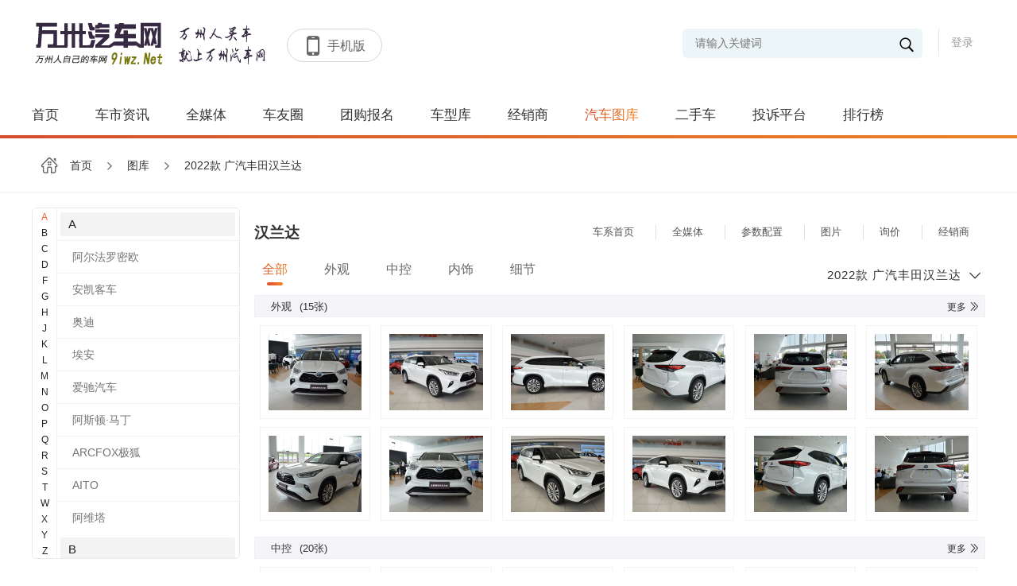

--- FILE ---
content_type: text/html; charset=utf-8
request_url: http://www.9iwz.net/gallery/1618/all.shtml
body_size: 15292
content:
<!doctype html>
<html>
<head>
    <meta charset="utf-8">
    <meta http-equiv="X-UA-Compatible" content="IE=edge,chrome=1">
    <meta name="renderer" content="webkit">
    <title>【图片】2022款广汽丰田汉兰达图片_万州汉兰达(高清)_万州汽车图片_万州汽车网_重庆瀚睿文化传播有限公司</title>
    <meta name="Keywords" content="2022款广汽丰田汉兰达图片,万州汉兰达,万州汽车图片,万州汽车网_重庆瀚睿文化传播有限公司"/>
    <meta name="Description" content="万州汽车网_重庆瀚睿文化传播有限公司为您提供汉兰达图片，2022款广汽丰田汉兰达图片，2022款广汽丰田汉兰达外观图片，2022款广汽丰田汉兰达内饰图片，2022款广汽丰田汉兰达中控台图片，2022款广汽丰田汉兰达高清大图，看2022款广汽丰田汉兰达图片到万州汽车网_重庆瀚睿文化传播有限公司。" />
     <!--css reset-->
    <link href="/Templates/Default/css/reset.css?v=" rel="stylesheet" />
    <link rel="stylesheet" type="text/css" href="/Templates/Default/font/iconfont.css?v=">
    <link rel="stylesheet" type="text/css" href="/Templates/Default/css/animate.min.css?v=">
    <!--// css reset end-->
    <link href="/Templates/Default/css/imglist.css?v=" rel="stylesheet">
    <!--[if lt IE 9]>
    <script src="js/common/html5shiv.js"></script>
    <![endif]-->
    <script src="/Templates/Default/js/jquery-1.11.3.min.js?v="></script>
    <script type="text/javascript" src="/Templates/Default/js/index.js?v="></script>
    <style>
        .location {
            background: #fff;
            padding: 15px 0;
            margin: 0px 0 15px;
        }
        .location span {
            color: #333;
        }
        .location i {
            font-size: 16px;
            display: inline-block;
            color: #666;
            vertical-align: middle;
            margin: 0 10px;
        }
    </style>
</head>
<body>

    <!--header-->
    
<script src="/templates_dealer/default/js/layer/layer.js"></script>
    
<script>
    
    function btnLoginClick()
    {
                layer.open({
            type: 2,    
            title:false,
            shadeClose: true,
            shade: 0.8,
            area: ["500px", '344px'],
            content: "/login"
        });
            }
    
    function Quit()
    {
        jQuery.post("/Service/UserService.ashx",{
            Method:"QuitLogin"
        },function(){
            location.reload()
        })
    }

    jQuery(function(){
        $('#txtkeywords').bind('keypress',function(event){
            if(event.keyCode == "13")    
            {
                var val=$('#txtkeywords').val().trim();
                if(val!=""){
                    val=val.replace(" ","*1*").replace("'","*2*").replace('"',"*3*");
                    addSearchVisitCount();
                    window.location.href="/search_"+val;
                }
            }
        }); 
        $('#txtheadkeywords').bind('keypress',function(event){
            if(event.keyCode == "13")    
            {
                var val=$('#txtheadkeywords').val().trim();
                if(val!=""){
                    val=val.replace(" ","*1*").replace("'","*2*").replace('"',"*3*");
                    addSearchVisitCount();
                    window.location.href="/search_"+val;
                }
            }
        });
        
          getUser()
    })
    
    function addSearchVisitCount(){
            jQuery.post("/Service/VisitCountService.ashx",{
                method: "AddSearchVisitCount",
                countType: 9,
                terminalType: 1
            },function (data,status){

            })
        }

    function getUser()
    {       
        jQuery.post("/Service/UserService.ashx",{
            Method:"GetUserInfo"
        },function(msg){
            if(msg != "0"){
                var result = JSON.parse(msg);              
                var imgurl = result.HeadImgUrl;
               
                if(result.HeadImgUrl == null || result.HeadImgUrl== "")
                    imgurl = "/templates/default/images/headimg/nan/32.png"
                var html = '';
                html += '<div style="" class="userinfo" >  '  ;
                html += ' <img src="'+imgurl+'">';
                if(result.UserName != "")
                    html += '       <label class="userlabel"><em>'+result.UserName+'</em> <i class="iconfont icon-jiantou1"></i></label> ';
                else
                    html += '        <label class="userlabel"><em>'+result.NewPN+'</em> <i class="iconfont icon-jiantou1"></i></label>';  
                html +='<p>';
                    html +='<span onclick="membercenter()">我的主页</span>';
                    html +='<span onclick="membersetting()">修改资料</span>';
                    html +='<span onclick="Quit()" >退出</span>';
                html +='</p>';
                $("#userdiv").html(html);
                
                 var headhtml = '';
                headhtml += '<div style="" class="head_info">  '  ;
                headhtml += ' <img src="'+imgurl+'">';
                if(result.UserName != "")
                    headhtml += '       <label class="userlabel"><em>'+result.UserName+'</em> <i class="iconfont icon-jiantou1"></i></label> ';
                else
                    headhtml += '        <label class="userlabel"><em>'+result.NewPN+'</em> <i class="iconfont icon-jiantou1"></i></label>';  
                headhtml +='<p>';
                    headhtml +='<span onclick="membercenter()">我的主页</span>';
                    headhtml +='<span onclick="membersetting()">修改资料</span>';
                    headhtml +='<span onclick="Quit()" >退出</span>';
                headhtml +='</p>';
                $("#headuserdiv").html(headhtml);
                
                
            }
            else{
                $("#userdiv").html('<a href="javascript:void(0);" onclick="btnLoginClick()">登录</a>');
                $("#headuserdiv").html('<a href="javascript:void(0);" onclick="btnLoginClick()">登录</a>');
            }
        })
    }
    
    function membercenter()
    {
        window.location.href='/membercenter';
    }
    
    function membersetting()
    {
      layer.open({
                type: 2,    
                title:false,
                shadeClose: true,
                shade: 0.8,
                area: ["700px", '610px'],
                content: "membersetting"
            });
            }
    
    function searchKeyWords()
    {
        var val=$('#txtkeywords').val().trim();
        if(val!=""){
            val=val.replace(" ","*1*").replace("'","*2*").replace('"',"*3*");
            addSearchVisitCount();
            window.location.href="/search_"+val;
        }
        else
        {
         alert("关键词不得为空 ");
        }
        
    }
    
     function searchHeadKeyWords()
    {
        var val=$('#txtheadkeywords').val().trim();
        if(val!=""){
            val=val.replace(" ","*1*").replace("'","*2*").replace('"',"*3*");
            addSearchVisitCount();
            window.location.href="/search_"+val;
        }
        else
        {
         alert("关键词不得为空 ");
        }
        
    }
    
</script>
         <header class="header">
        <div class="container">
            <div class="logo" onclick="window.location.href='/'"><img  src="/Templates/Default/images/logo.png" alt="南京车网" ></div>
            <div class="logo"><img src="/Templates/Default/images/font.png"></div>
            <div class="header-title">
                <div class="title-right" id="btnHeaderMobile">
                    <span class="iconfont icon-shouji"></span><b>手机版</b>
                                         <div class="code_img">
                         <img src="/Upload/WebQRCode/webqrcode.jpg" id="btnmobileqrcode">
                    </div>
                </div>
            </div>
            <div class="user" id="userdiv">
                
            </div>
            <div class="search">
                <i class="iconfont icon-sousuo" onclick="searchKeyWords()"></i>
                <input type="text" class="sc-text" name="" placeholder="请输入关键词" id="txtkeywords">
            </div>   
                        <div class="provices" style="display:none">
                <div class="name">
                    <p>
                        <i class="iconfont icon-zuobiao">
                        </i>
                        <span class="ct">
                             主站                         </span>
                        <span>
                            [切换]
                        </span>
                    </p>
                </div>
                                <div class="province" style="display:none">
                    <div class="pro">
                        <a class="pro_search" href="javascript:void(0);">
                            <i class="iconfont icon-sousuo">
                            </i>
                            <input id="txtSubstationCityName" onkeyup="loadCityByKeyword()" placeholder="请输入城市名称">
                                <span id="search-city-content">
                                </span>
                            </input>
                        </a>
                        <em class="iconfont icon-guanbi">
                        </em>
                    </div>
                   
                    <div class="let">
                                        </div>
                    <div class="pro-top">
                        <div class="citypop">
                                                 </div>
                    </div>
                </div>
            </div>
        </div>
    </header>

    <section class="nav">
        <div class="container">
            <ul class="navtab">
                <a href="/"  >首页</a>
                <a href="/news" >车市资讯</a>
                <a href="/media" >全媒体</a>
                             <a href="/bbs/index.html" >车友圈</a>
                <a href="/tuangou" >团购报名</a>
                <a href="/carfilter" >车型库</a>
                <a href="/dealerlist" >经销商</a>
                <a href="/gallery"  class="on" >汽车图库</a>
                <a href="/usedcar/index.html"   >二手车</a>
                <a href="/complainmain" >投诉平台</a>
                <a href="/rank" >排行榜</a>

            </ul>
        </div>
        <i></i>
    </section>
    <section class="site_head">
        <div class="head_inner">
            <a class="site_logo" href="#">
                <img  src="/Templates/Default/images/logo.png" alt="南京车网" >
            </a>
            <ul class="head_nav">

                <a href="/"  >首页</a>
                <a href="/news" >车市资讯</a>
                <a href="/media" >全媒体</a>
                            <a href="/bbs/index.html" >车友圈</a>
                <a href="/tuangou" >团购报名</a>
                <a href="/carfilter" >车型库</a>
                <a href="/dealerlist" >经销商</a>
                <a href="/gallery"  class="on" >汽车图库</a>
                <a href="/usedcar/index.html"   >二手车</a>
                <a href="/complainmain" >投诉平台</a>
                <a href="/rank" >排行榜</a>
            </ul>
            <div class="head_user" id="headuserdiv">

            </div>
            <div class="head_search">
                <i class="iconfont icon-sousuo" onclick="searchHeadKeyWords()"></i>
                <input type="text" class="sc-text" name="" placeholder="请输入关键词" id="txtheadkeywords">
            </div>
        </div>
    </section>

    <script>
    $(function(){
        var max_height=$('.header').outerHeight()+$('.nav').outerHeight();
        $(window).scroll(function(){
            var top=$(this).scrollTop();
            if(top>max_height){
                $('.site_head').fadeIn('10');
            }else{
                $('.site_head').fadeOut('10');
            }
        })
         $('.header .user,.head_user').click(function(e){
            e.stopPropagation();
            $('.header .user .userinfo p,.head_user .head_info p').toggleClass('on');
        })
        $('.provices .name').click(function(e){
            e.stopPropagation();
            $('.province').slideToggle('fast');
        })
          $('.provices .province .pro a.pro_search').click(function(e){
             $(this).parents('.province').slideDown('fast');
            e.stopPropagation();
            $(this).find('span').slideToggle('fast');
           
        })
          $('.let span').click(function(e){
            $(this).addClass('on').siblings().removeClass('on');
            var i=$(this).index();
            console.log(i)
            var parent= $('.provices .pro-top').offset().top;
            if(i>0){
                var child= $('.provices .province .citypop dl').eq(i+1).offset().top;
                var H=child-parent;
                var h=$('.provices .province .citypop').scrollTop()+H;
                $('.provices .province .citypop').animate({scrollTop:h},300);
            }
           
            event.stopPropagation();
        })
        $(document).click(function(){
             $('.province').slideUp('fast');
              $('.header .user .userinfo p,.head_user .head_info p').removeClass('on');
        })
    })
    
    function pikaclick()
    {
            var result = window.location.host;
            var strArray = result.split(".");
            var domain="";
             if(strArray.length === 2){
                 domain="pika."+result;
            }
            if(strArray.length > 2){
                domain="pika."+strArray.slice(1).join('.');
            } 
             window.open("http://"+domain);
    }
    function opennew(domain){
        var midd="http://www.9iwz.net/".substring("http://www.9iwz.net/".indexOf("."),"http://www.9iwz.net/".indexOf("com"));
        if(domain.indexOf(".")>0)
            window.location.href="http://"+domain+window.location.pathname;
        else
            window.location.href="http://"+domain+midd+"com"+window.location.pathname;
    }
    
        function loadCityByKeyword(){
        var keyword = $("#txtSubstationCityName").val();
        if(keyword != ""){
            jQuery.post("/Service/ExpressAutoAPI/SubstationAPI.ashx",{
                method: "loadCityByKeyword",
                keyword: keyword
            },function(data,textStatus){
                if(textStatus == "success"){
                    var result = JSON.parse(data);
                    if(result.code == 0){
                        var html = "";
                        for(var i = 0; i < result.data.length; i++){
                            html += "<em onclick=\"opennew('"+result.data[i].CityPY+"')\" >"+result.data[i].CityName+"</em>"
                        }
                        $("#search-city-content").html(html);
                    }
                }
            })
        }
    }
    </script>

















    <!--//header end-->
 
    <div class="location">
        <div class="container">
            <a href="/">
                <i class="iconfont icon-home"></i> <span>首页</span>
            </a>
            <i class="iconfont icon-you"></i>
            <a href="/gallery">
                <span>图库</span>
            </a>
            <i class="iconfont icon-you"></i>
            <a href="javascript:void(0)">
                <span>2022款 广汽丰田汉兰达</span>
            </a>
            
        </div>
    </div>
  <section class="container">
        <div class="homepage-cont-main">
          <div class="brand_left">
                <div class="letters">
                                                            <i  class="on" >A</i>
                                        <i >B</i>
                                        <i >C</i>
                                        <i >D</i>
                                        <i >F</i>
                                        <i >G</i>
                                        <i >H</i>
                                        <i >J</i>
                                        <i >K</i>
                                        <i >L</i>
                                        <i >M</i>
                                        <i >N</i>
                                        <i >O</i>
                                        <i >P</i>
                                        <i >Q</i>
                                        <i >R</i>
                                        <i >S</i>
                                        <i >T</i>
                                        <i >W</i>
                                        <i >X</i>
                                        <i >Y</i>
                                        <i >Z</i>
                                    </div>
                <div class="brand_name botBrandContent">
                                    <div class="brand_letter">
                        <label>A</label>
                                                                                                                                                                                    <a href="/gallery/brand/1007"><p data-brandid="1007" data-brandname="阿尔法罗密欧" >阿尔法罗密欧</p></a>
                                                                                                                                                                                                                                                            <a href="/gallery/brand/1250"><p data-brandid="1250" data-brandname="安凯客车" >安凯客车</p></a>
                                                                                                                                                                                                                    <a href="/gallery/brand/1260"><p data-brandid="1260" data-brandname="奥迪">奥迪</p></a>
                                                                                                                                                                                                                        <a href="/gallery/brand/1311"><p data-brandid="1311" data-brandname="埃安" >埃安</p></a>
                                                                                                                                                                                                                                                            <a href="/gallery/brand/1436"><p data-brandid="1436" data-brandname="爱驰汽车" >爱驰汽车</p></a>
                                                                                                                                                                                                                                                            <a href="/gallery/brand/1438"><p data-brandid="1438" data-brandname="阿斯顿·马丁" >阿斯顿·马丁</p></a>
                                                                                                                                                                                                                                                            <a href="/gallery/brand/1460"><p data-brandid="1460" data-brandname="ARCFOX极狐" >ARCFOX极狐</p></a>
                                                                                                                                                                                                                                                            <a href="/gallery/brand/1473"><p data-brandid="1473" data-brandname="AITO" >AITO</p></a>
                                                                                                                                                                                                                                                            <a href="/gallery/brand/1479"><p data-brandid="1479" data-brandname="阿维塔" >阿维塔</p></a>
                                                                                                                                            </div>
                                     <div class="brand_letter">
                        <label>B</label>
                                                                                                                                                                                    <a href="/gallery/brand/1476"><p data-brandid="1476" data-brandname="北汽瑞翔" >北汽瑞翔</p></a>
                                                                                                                                                                                                                                                            <a href="/gallery/brand/1474"><p data-brandid="1474" data-brandname="百智新能源" >百智新能源</p></a>
                                                                                                                                                                                                                                                            <a href="/gallery/brand/1488"><p data-brandid="1488" data-brandname="宝骐" >宝骐</p></a>
                                                                                                                                                                                                                                                                                                                                                                                                                                                                                            <a href="/gallery/brand/1384"><p data-brandid="1384" data-brandname="奔腾" >奔腾</p></a>
                                                                                                                                                                                                                                                            <a href="/gallery/brand/1407"><p data-brandid="1407" data-brandname="保时捷" >保时捷</p></a>
                                                                                                                                                                                                                                                                                                                                    <a href="/gallery/brand/1261"><p data-brandid="1261" data-brandname="宝马">宝马</p></a>
                                                                                                                                                                                <a href="/gallery/brand/1262"><p data-brandid="1262" data-brandname="奔驰">奔驰</p></a>
                                                                                                                                                                                <a href="/gallery/brand/1263"><p data-brandid="1263" data-brandname="本田">本田</p></a>
                                                                                                                                                                                <a href="/gallery/brand/1264"><p data-brandid="1264" data-brandname="别克">别克</p></a>
                                                                                                                                                                                <a href="/gallery/brand/1265"><p data-brandid="1265" data-brandname="标致">标致</p></a>
                                                                                                                                                                                                                        <a href="/gallery/brand/1336"><p data-brandid="1336" data-brandname="比亚迪" >比亚迪</p></a>
                                                                                                                                                                                                                                                            <a href="/gallery/brand/1337"><p data-brandid="1337" data-brandname="北汽昌河" >北汽昌河</p></a>
                                                                                                                                                                                                                                                                                                                                                                                                                                                                                            <a href="/gallery/brand/1217"><p data-brandid="1217" data-brandname="北汽幻速" >北汽幻速</p></a>
                                                                                                                                                                                                                                                            <a href="/gallery/brand/1231"><p data-brandid="1231" data-brandname="北汽新能源" >北汽新能源</p></a>
                                                                                                                                                                                                                                                            <a href="/gallery/brand/1202"><p data-brandid="1202" data-brandname="北京汽车" >北京汽车</p></a>
                                                                                                                                                                                                                                                            <a href="/gallery/brand/1188"><p data-brandid="1188" data-brandname="BRABUS巴博斯" >BRABUS巴博斯</p></a>
                                                                                                                                                                                                                                                                                                                                                                            <a href="/gallery/brand/1166"><p data-brandid="1166" data-brandname="北京" >北京</p></a>
                                                                                                                                                                                                                                                            <a href="/gallery/brand/1171"><p data-brandid="1171" data-brandname="宝骏" >宝骏</p></a>
                                                                                                                                                                                                                                                            <a href="/gallery/brand/1017"><p data-brandid="1017" data-brandname="北汽制造" >北汽制造</p></a>
                                                                                                                                                                                                                                                            <a href="/gallery/brand/1023"><p data-brandid="1023" data-brandname="宾利" >宾利</p></a>
                                                                                                                                            </div>
                                     <div class="brand_letter">
                        <label>C</label>
                                                                                                                                                                                    <a href="/gallery/brand/1253"><p data-brandid="1253" data-brandname="成功汽车" >成功汽车</p></a>
                                                                                                                                                                                                                                                            <a href="/gallery/brand/1254"><p data-brandid="1254" data-brandname="长安凯程" >长安凯程</p></a>
                                                                                                                                                                                                                                                            <a href="/gallery/brand/1256"><p data-brandid="1256" data-brandname="长安跨越" >长安跨越</p></a>
                                                                                                                                                                                                                    <a href="/gallery/brand/1339"><p data-brandid="1339" data-brandname="长安">长安</p></a>
                                                                                                                                                                                <a href="/gallery/brand/1356"><p data-brandid="1356" data-brandname="长城">长城</p></a>
                                                                                                                                                                                                                        <a href="/gallery/brand/1382"><p data-brandid="1382" data-brandname="长安欧尚" >长安欧尚</p></a>
                                                                                                                                                                                                                                                            <a href="/gallery/brand/1461"><p data-brandid="1461" data-brandname="创维汽车" >创维汽车</p></a>
                                                                                                                                                                                                                                                            <a href="/gallery/brand/1486"><p data-brandid="1486" data-brandname="橙仕" >橙仕</p></a>
                                                                                                                                                                                                                                                            <a href="/gallery/brand/1481"><p data-brandid="1481" data-brandname="长安深蓝" >长安深蓝</p></a>
                                                                                                                                            </div>
                                     <div class="brand_letter">
                        <label>D</label>
                                                                                                                                                                                    <a href="/gallery/brand/1480"><p data-brandid="1480" data-brandname="东风EV新能源" >东风EV新能源</p></a>
                                                                                                                                                                                                                                                            <a href="/gallery/brand/1472"><p data-brandid="1472" data-brandname="电动屋" >电动屋</p></a>
                                                                                                                                                                                                                                                            <a href="/gallery/brand/1510"><p data-brandid="1510" data-brandname="大力牛魔王" >大力牛魔王</p></a>
                                                                                                                                                                                                                                                            <a href="/gallery/brand/1453"><p data-brandid="1453" data-brandname="大运汽车" >大运汽车</p></a>
                                                                                                                                                                                                                    <a href="/gallery/brand/1403"><p data-brandid="1403" data-brandname="DS">DS</p></a>
                                                                                                                                                                                <a href="/gallery/brand/1417"><p data-brandid="1417" data-brandname="大乘">大乘</p></a>
                                                                                                                                                                                                                        <a href="/gallery/brand/1391"><p data-brandid="1391" data-brandname="东风富康" >东风富康</p></a>
                                                                                                                                                                                                                    <a href="/gallery/brand/1397"><p data-brandid="1397" data-brandname="东风风光">东风风光</p></a>
                                                                                                                                                                                <a href="/gallery/brand/1266"><p data-brandid="1266" data-brandname="大众">大众</p></a>
                                                                                                                                                                                <a href="/gallery/brand/1354"><p data-brandid="1354" data-brandname="大通">大通</p></a>
                                                                                                                                                                                <a href="/gallery/brand/1340"><p data-brandid="1340" data-brandname="东风">东风</p></a>
                                                                                                                                                                                <a href="/gallery/brand/1341"><p data-brandid="1341" data-brandname="东风风神">东风风神</p></a>
                                                                                                                                                                                <a href="/gallery/brand/1338"><p data-brandid="1338" data-brandname="东风风行">东风风行</p></a>
                                                                                                                                                                                                                        <a href="/gallery/brand/1259"><p data-brandid="1259" data-brandname="东风风度" >东风风度</p></a>
                                                                                                                                                                                                                                                            <a href="/gallery/brand/1192"><p data-brandid="1192" data-brandname="东风小康" >东风小康</p></a>
                                                                                                                                                                                                                                                            <a href="/gallery/brand/1038"><p data-brandid="1038" data-brandname="道奇(进口)" >道奇(进口)</p></a>
                                                                                                                                                                                                                                                            <a href="/gallery/brand/1047"><p data-brandid="1047" data-brandname="东南汽车" >东南汽车</p></a>
                                                                                                                                            </div>
                                     <div class="brand_letter">
                        <label>F</label>
                                                                                                                                                                                    <a href="/gallery/brand/1051"><p data-brandid="1051" data-brandname="法拉利" >法拉利</p></a>
                                                                                                                                                                                                                                                            <a href="/gallery/brand/1212"><p data-brandid="1212" data-brandname="福迪" >福迪</p></a>
                                                                                                                                                                                                                                                            <a href="/gallery/brand/1216"><p data-brandid="1216" data-brandname="福汽启腾" >福汽启腾</p></a>
                                                                                                                                                                                                                                                            <a href="/gallery/brand/1360"><p data-brandid="1360" data-brandname="Faraday Future" >Faraday Future</p></a>
                                                                                                                                                                                                                    <a href="/gallery/brand/1267"><p data-brandid="1267" data-brandname="丰田">丰田</p></a>
                                                                                                                                                                                <a href="/gallery/brand/1268"><p data-brandid="1268" data-brandname="福特">福特</p></a>
                                                                                                                                                                                <a href="/gallery/brand/1404"><p data-brandid="1404" data-brandname="福田">福田</p></a>
                                                                                                                                                                                                                        <a href="/gallery/brand/1455"><p data-brandid="1455" data-brandname="飞凡汽车" >飞凡汽车</p></a>
                                                                                                                                                                                                                                                            <a href="/gallery/brand/1489"><p data-brandid="1489" data-brandname="飞碟汽车" >飞碟汽车</p></a>
                                                                                                                                            </div>
                                     <div class="brand_letter">
                        <label>G</label>
                                                                                                                                                                                    <a href="/gallery/brand/1490"><p data-brandid="1490" data-brandname="国机智骏" >国机智骏</p></a>
                                                                                                                                                                                                                                                            <a href="/gallery/brand/1491"><p data-brandid="1491" data-brandname="国金汽车" >国金汽车</p></a>
                                                                                                                                                                                                                                                                                                                                                                                                                                                                                            <a href="/gallery/brand/1456"><p data-brandid="1456" data-brandname="广汽集团" >广汽集团</p></a>
                                                                                                                                                                                                                                                            <a href="/gallery/brand/1451"><p data-brandid="1451" data-brandname="高合HiPhi" >高合HiPhi</p></a>
                                                                                                                                                                                                                                                                                                                                                                            <a href="/gallery/brand/1167"><p data-brandid="1167" data-brandname="广汽传祺" >广汽传祺</p></a>
                                                                                                                                                                                                                                                            <a href="/gallery/brand/1002"><p data-brandid="1002" data-brandname="GMC" >GMC</p></a>
                                                                                                                                            </div>
                                     <div class="brand_letter">
                        <label>H</label>
                                                                                                                                                                                    <a href="/gallery/brand/1123"><p data-brandid="1123" data-brandname="黄海汽车" >黄海汽车</p></a>
                                                                                                                                                                                                                                                            <a href="/gallery/brand/1204"><p data-brandid="1204" data-brandname="哈弗" >哈弗</p></a>
                                                                                                                                                                                                                                                            <a href="/gallery/brand/1450"><p data-brandid="1450" data-brandname="恒驰" >恒驰</p></a>
                                                                                                                                                                                                                                                            <a href="/gallery/brand/1446"><p data-brandid="1446" data-brandname="合创" >合创</p></a>
                                                                                                                                                                                                                                                            <a href="/gallery/brand/1464"><p data-brandid="1464" data-brandname="恒润汽车" >恒润汽车</p></a>
                                                                                                                                                                                                                    <a href="/gallery/brand/1426"><p data-brandid="1426" data-brandname="红旗">红旗</p></a>
                                                                                                                                                                                                                                                                                                                                                                                                                <a href="/gallery/brand/1342"><p data-brandid="1342" data-brandname="海马">海马</p></a>
                                                                                                                                                                                <a href="/gallery/brand/1344"><p data-brandid="1344" data-brandname="汉腾">汉腾</p></a>
                                                                                                                                                                                                                        <a href="/gallery/brand/1493"><p data-brandid="1493" data-brandname="华夏领舰" >华夏领舰</p></a>
                                                                                                                                                                                                                                                            <a href="/gallery/brand/1503"><p data-brandid="1503" data-brandname="宏远汽车" >宏远汽车</p></a>
                                                                                                                                                                                                                                                                                                                                                                            <a href="/gallery/brand/1497"><p data-brandid="1497" data-brandname="恒天汽车" >恒天汽车</p></a>
                                                                                                                                                                                                                                                                                                                                                                                                                                                                                            <a href="/gallery/brand/1500"><p data-brandid="1500" data-brandname="华梓汽车" >华梓汽车</p></a>
                                                                                                                                                                                                                                                            <a href="/gallery/brand/1466"><p data-brandid="1466" data-brandname="华晨新日" >华晨新日</p></a>
                                                                                                                                            </div>
                                     <div class="brand_letter">
                        <label>J</label>
                                                                                                                                                                                    <a href="/gallery/brand/1469"><p data-brandid="1469" data-brandname="捷尼赛思" >捷尼赛思</p></a>
                                                                                                                                                                                                                                                            <a href="/gallery/brand/1459"><p data-brandid="1459" data-brandname="极氪" >极氪</p></a>
                                                                                                                                                                                                                                                                                                                                                                            <a href="/gallery/brand/1494"><p data-brandid="1494" data-brandname="嘉远汽车" >嘉远汽车</p></a>
                                                                                                                                                                                                                                                                                                                                                                            <a href="/gallery/brand/1506"><p data-brandid="1506" data-brandname="集度" >集度</p></a>
                                                                                                                                                                                                                                                            <a href="/gallery/brand/1511"><p data-brandid="1511" data-brandname="江南汽车" >江南汽车</p></a>
                                                                                                                                                                                                                                                                                                                                    <a href="/gallery/brand/1345"><p data-brandid="1345" data-brandname="吉利">吉利</p></a>
                                                                                                                                                                                <a href="/gallery/brand/1346"><p data-brandid="1346" data-brandname="江淮">江淮</p></a>
                                                                                                                                                                                <a href="/gallery/brand/1347"><p data-brandid="1347" data-brandname="江铃">江铃</p></a>
                                                                                                                                                                                                                        <a href="/gallery/brand/1367"><p data-brandid="1367" data-brandname="江铃新能源汽车" >江铃新能源汽车</p></a>
                                                                                                                                                                                                                                                            <a href="/gallery/brand/1368"><p data-brandid="1368" data-brandname="捷途" >捷途</p></a>
                                                                                                                                                                                                                                                                                                                                    <a href="/gallery/brand/1270"><p data-brandid="1270" data-brandname="Jeep">Jeep</p></a>
                                                                                                                                                                                <a href="/gallery/brand/1271"><p data-brandid="1271" data-brandname="捷豹">捷豹</p></a>
                                                                                                                                                                                                                        <a href="/gallery/brand/1425"><p data-brandid="1425" data-brandname="Polestar极星" >Polestar极星</p></a>
                                                                                                                                                                                                                    <a href="/gallery/brand/1405"><p data-brandid="1405" data-brandname="金杯">金杯</p></a>
                                                                                                                                                                                                                        <a href="/gallery/brand/1412"><p data-brandid="1412" data-brandname="几何汽车" >几何汽车</p></a>
                                                                                                                                                                                                                                                            <a href="/gallery/brand/1413"><p data-brandid="1413" data-brandname="捷达" >捷达</p></a>
                                                                                                                                                                                                                                                            <a href="/gallery/brand/1243"><p data-brandid="1243" data-brandname="金旅" >金旅</p></a>
                                                                                                                                                                                                                                                            <a href="/gallery/brand/1244"><p data-brandid="1244" data-brandname="九龙汽车" >九龙汽车</p></a>
                                                                                                                                                                                                                                                            <a href="/gallery/brand/1232"><p data-brandid="1232" data-brandname="金龙" >金龙</p></a>
                                                                                                                                            </div>
                                     <div class="brand_letter">
                        <label>K</label>
                                                                                                                                                                                    <a href="/gallery/brand/1223"><p data-brandid="1223" data-brandname="凯翼汽车" >凯翼汽车</p></a>
                                                                                                                                                                                                                                                                                                                                                                                                                                                    <a href="/gallery/brand/1430"><p data-brandid="1430" data-brandname="克莱斯勒">克莱斯勒</p></a>
                                                                                                                                                                                <a href="/gallery/brand/1272"><p data-brandid="1272" data-brandname="凯迪拉克">凯迪拉克</p></a>
                                                                                                                                                                                <a href="/gallery/brand/1372"><p data-brandid="1372" data-brandname="开瑞">开瑞</p></a>
                                                                                                                                                                                                                        <a href="/gallery/brand/1485"><p data-brandid="1485" data-brandname="开沃" >开沃</p></a>
                                                                                                                                                                                                                                                            </div>
                                     <div class="brand_letter">
                        <label>L</label>
                                                                                                                                                                                    <a href="/gallery/brand/1514"><p data-brandid="1514" data-brandname="蓝电" >蓝电</p></a>
                                                                                                                                                                                                                                                            <a href="/gallery/brand/1507"><p data-brandid="1507" data-brandname="雷达汽车" >雷达汽车</p></a>
                                                                                                                                                                                                                    <a href="/gallery/brand/1374"><p data-brandid="1374" data-brandname="领克">领克</p></a>
                                                                                                                                                                                <a href="/gallery/brand/1348"><p data-brandid="1348" data-brandname="力帆">力帆</p></a>
                                                                                                                                                                                <a href="/gallery/brand/1273"><p data-brandid="1273" data-brandname="路虎">路虎</p></a>
                                                                                                                                                                                <a href="/gallery/brand/1274"><p data-brandid="1274" data-brandname="铃木">铃木</p></a>
                                                                                                                                                                                <a href="/gallery/brand/1275"><p data-brandid="1275" data-brandname="雷诺">雷诺</p></a>
                                                                                                                                                                                <a href="/gallery/brand/1442"><p data-brandid="1442" data-brandname="林肯">林肯</p></a>
                                                                                                                                                                                                                        <a href="/gallery/brand/1463"><p data-brandid="1463" data-brandname="岚图汽车" >岚图汽车</p></a>
                                                                                                                                                                                                                                                            <a href="/gallery/brand/1457"><p data-brandid="1457" data-brandname="凌宝汽车" >凌宝汽车</p></a>
                                                                                                                                                                                                                                                            <a href="/gallery/brand/1414"><p data-brandid="1414" data-brandname="雷丁" >雷丁</p></a>
                                                                                                                                                                                                                                                            <a href="/gallery/brand/1395"><p data-brandid="1395" data-brandname="零跑汽车" >零跑汽车</p></a>
                                                                                                                                                                                                                                                            <a href="/gallery/brand/1399"><p data-brandid="1399" data-brandname="理想汽车" >理想汽车</p></a>
                                                                                                                                                                                                                    <a href="/gallery/brand/1379"><p data-brandid="1379" data-brandname="猎豹">猎豹</p></a>
                                                                                                                                                                                                                        <a href="/gallery/brand/1168"><p data-brandid="1168" data-brandname="理念" >理念</p></a>
                                                                                                                                                                                                                                                            <a href="/gallery/brand/1086"><p data-brandid="1086" data-brandname="兰博基尼" >兰博基尼</p></a>
                                                                                                                                                                                                                                                            <a href="/gallery/brand/1087"><p data-brandid="1087" data-brandname="劳斯莱斯" >劳斯莱斯</p></a>
                                                                                                                                                                                                                                                            <a href="/gallery/brand/1088"><p data-brandid="1088" data-brandname="雷克萨斯" >雷克萨斯</p></a>
                                                                                                                                                                                                                                                            <a href="/gallery/brand/1091"><p data-brandid="1091" data-brandname="路特斯" >路特斯</p></a>
                                                                                                                                                                                                                                                            </div>
                                     <div class="brand_letter">
                        <label>M</label>
                                                                                                                                                                                    <a href="/gallery/brand/1005"><p data-brandid="1005" data-brandname="MINI" >MINI</p></a>
                                                                                                                                                                                                                                                            <a href="/gallery/brand/1096"><p data-brandid="1096" data-brandname="玛莎拉蒂" >玛莎拉蒂</p></a>
                                                                                                                                                                                                                                                            <a href="/gallery/brand/1205"><p data-brandid="1205" data-brandname="迈凯伦" >迈凯伦</p></a>
                                                                                                                                                                                                                    <a href="/gallery/brand/1406"><p data-brandid="1406" data-brandname="名爵">名爵</p></a>
                                                                                                                                                                                                                        <a href="/gallery/brand/1458"><p data-brandid="1458" data-brandname="迈莎锐" >迈莎锐</p></a>
                                                                                                                                                                                                                    <a href="/gallery/brand/1276"><p data-brandid="1276" data-brandname="马自达">马自达</p></a>
                                                                                                                                                                                                                        <a href="/gallery/brand/1470"><p data-brandid="1470" data-brandname="摩登汽车" >摩登汽车</p></a>
                                                                                                                                                                                                                                                            <a href="/gallery/brand/1482"><p data-brandid="1482" data-brandname="敏安" >敏安</p></a>
                                                                                                                                            </div>
                                     <div class="brand_letter">
                        <label>N</label>
                                                                                                                                            <a href="/gallery/brand/1410"><p data-brandid="1410" data-brandname="纳智捷">纳智捷</p></a>
                                                                                                                                                                                                                        <a href="/gallery/brand/1393"><p data-brandid="1393" data-brandname="哪吒汽车" >哪吒汽车</p></a>
                                                                                                                                            </div>
                                     <div class="brand_letter">
                        <label>O</label>
                                                                                                                                                                                    <a href="/gallery/brand/1394"><p data-brandid="1394" data-brandname="欧拉" >欧拉</p></a>
                                                                                                                                                                                                                    <a href="/gallery/brand/1277"><p data-brandid="1277" data-brandname="讴歌">讴歌</p></a>
                                                                                                        </div>
                                     <div class="brand_letter">
                        <label>P</label>
                                                                                                                                                                                                                                                                                                    <a href="/gallery/brand/1475"><p data-brandid="1475" data-brandname="朋克" >朋克</p></a>
                                                                                                                                            </div>
                                     <div class="brand_letter">
                        <label>Q</label>
                                                                                                                                                                                                                                                            <a href="/gallery/brand/1278"><p data-brandid="1278" data-brandname="起亚">起亚</p></a>
                                                                                                                                                                                <a href="/gallery/brand/1349"><p data-brandid="1349" data-brandname="奇瑞">奇瑞</p></a>
                                                                                                                                                                                <a href="/gallery/brand/1355"><p data-brandid="1355" data-brandname="启辰">启辰</p></a>
                                                                                                        </div>
                                     <div class="brand_letter">
                        <label>R</label>
                                                                                                                                            <a href="/gallery/brand/1350"><p data-brandid="1350" data-brandname="荣威">荣威</p></a>
                                                                                                                                                                                <a href="/gallery/brand/1279"><p data-brandid="1279" data-brandname="日产">日产</p></a>
                                                                                                                                                                                                                        <a href="/gallery/brand/1437"><p data-brandid="1437" data-brandname="瑞驰新能源" >瑞驰新能源</p></a>
                                                                                                                                                                                                                                                            <a href="/gallery/brand/1448"><p data-brandid="1448" data-brandname="睿蓝汽车" >睿蓝汽车</p></a>
                                                                                                                                                                                                                                                            <a href="/gallery/brand/1504"><p data-brandid="1504" data-brandname="瑞风汽车" >瑞风汽车</p></a>
                                                                                                                                            </div>
                                     <div class="brand_letter">
                        <label>S</label>
                                                                                                                                                                                    <a href="/gallery/brand/1483"><p data-brandid="1483" data-brandname="申龙客车" >申龙客车</p></a>
                                                                                                                                                                                                                                                            <a href="/gallery/brand/1484"><p data-brandid="1484" data-brandname="SRM鑫源" >SRM鑫源</p></a>
                                                                                                                                                                                                                                                            <a href="/gallery/brand/1006"><p data-brandid="1006" data-brandname="smart" >smart</p></a>
                                                                                                                                                                                                                                                            <a href="/gallery/brand/1126"><p data-brandid="1126" data-brandname="斯巴鲁" >斯巴鲁</p></a>
                                                                                                                                                                                                                                                                                                                                                                            <a href="/gallery/brand/1246"><p data-brandid="1246" data-brandname="SWM斯威汽车" >SWM斯威汽车</p></a>
                                                                                                                                                                                                                                                            <a href="/gallery/brand/1454"><p data-brandid="1454" data-brandname="赛力斯" >赛力斯</p></a>
                                                                                                                                                                                                                                                            <a href="/gallery/brand/1428"><p data-brandid="1428" data-brandname="思皓" >思皓</p></a>
                                                                                                                                                                                                                    <a href="/gallery/brand/1280"><p data-brandid="1280" data-brandname="斯柯达">斯柯达</p></a>
                                                                                                                                                                                <a href="/gallery/brand/1281"><p data-brandid="1281" data-brandname="三菱">三菱</p></a>
                                                                                                        </div>
                                     <div class="brand_letter">
                        <label>T</label>
                                                                                                                                                                                    <a href="/gallery/brand/1419"><p data-brandid="1419" data-brandname="天际汽车" >天际汽车</p></a>
                                                                                                                                                                                                                    <a href="/gallery/brand/1421"><p data-brandid="1421" data-brandname="特斯拉">特斯拉</p></a>
                                                                                                                                                                                                                        <a href="/gallery/brand/1220"><p data-brandid="1220" data-brandname="腾势" >腾势</p></a>
                                                                                                                                                                                                                                                            <a href="/gallery/brand/1477"><p data-brandid="1477" data-brandname="坦克" >坦克</p></a>
                                                                                                                                            </div>
                                     <div class="brand_letter">
                        <label>W</label>
                                                                                                                                            <a href="/gallery/brand/1249"><p data-brandid="1249" data-brandname="魏牌">魏牌</p></a>
                                                                                                                                                                                                                        <a href="/gallery/brand/1121"><p data-brandid="1121" data-brandname="上汽通用五菱" >上汽通用五菱</p></a>
                                                                                                                                                                                                                                                            <a href="/gallery/brand/1206"><p data-brandid="1206" data-brandname="五十铃" >五十铃</p></a>
                                                                                                                                                                                                                    <a href="/gallery/brand/1378"><p data-brandid="1378" data-brandname="潍柴汽车">潍柴汽车</p></a>
                                                                                                                                                                                                                        <a href="/gallery/brand/1289"><p data-brandid="1289" data-brandname="蔚来" >蔚来</p></a>
                                                                                                                                                                                                                    <a href="/gallery/brand/1282"><p data-brandid="1282" data-brandname="沃尔沃">沃尔沃</p></a>
                                                                                                                                                                                                                        <a href="/gallery/brand/1361"><p data-brandid="1361" data-brandname="威马汽车" >威马汽车</p></a>
                                                                                                                                            </div>
                                     <div class="brand_letter">
                        <label>X</label>
                                                                                                                                                                                    <a href="/gallery/brand/1369"><p data-brandid="1369" data-brandname="小鹏汽车" >小鹏汽车</p></a>
                                                                                                                                                                                                                                                                                                                                    <a href="/gallery/brand/1283"><p data-brandid="1283" data-brandname="现代">现代</p></a>
                                                                                                                                                                                <a href="/gallery/brand/1284"><p data-brandid="1284" data-brandname="雪佛兰">雪佛兰</p></a>
                                                                                                                                                                                <a href="/gallery/brand/1285"><p data-brandid="1285" data-brandname="雪铁龙">雪铁龙</p></a>
                                                                                                                                                                                                                        <a href="/gallery/brand/1400"><p data-brandid="1400" data-brandname="星途" >星途</p></a>
                                                                                                                                                                                                                                                                                                                                                                            <a href="/gallery/brand/1513"><p data-brandid="1513" data-brandname="新吉奥" >新吉奥</p></a>
                                                                                                                                            </div>
                                     <div class="brand_letter">
                        <label>Y</label>
                                                                                                                                                                                    <a href="/gallery/brand/1467"><p data-brandid="1467" data-brandname="远程汽车" >远程汽车</p></a>
                                                                                                                                                                                                                                                            <a href="/gallery/brand/1163"><p data-brandid="1163" data-brandname="野马汽车" >野马汽车</p></a>
                                                                                                                                                                                                                                                            <a href="/gallery/brand/1196"><p data-brandid="1196" data-brandname="南京依维柯" >南京依维柯</p></a>
                                                                                                                                                                                                                                                            <a href="/gallery/brand/1409"><p data-brandid="1409" data-brandname="驭胜" >驭胜</p></a>
                                                                                                                                                                                                                    <a href="/gallery/brand/1286"><p data-brandid="1286" data-brandname="英菲尼迪">英菲尼迪</p></a>
                                                                                                                                                                                                                        <a href="/gallery/brand/1357"><p data-brandid="1357" data-brandname="云度" >云度</p></a>
                                                                                                                                                                                                                    <a href="/gallery/brand/1351"><p data-brandid="1351" data-brandname="一汽">一汽</p></a>
                                                                                                        </div>
                                     <div class="brand_letter">
                        <label>Z</label>
                                                                                                                                            <a href="/gallery/brand/1353"><p data-brandid="1353" data-brandname="众泰">众泰</p></a>
                                                                                                                                                                                <a href="/gallery/brand/1335"><p data-brandid="1335" data-brandname="中华">中华</p></a>
                                                                                                                                                                                                                        <a href="/gallery/brand/1465"><p data-brandid="1465" data-brandname="中国重汽VGV" >中国重汽VGV</p></a>
                                                                                                                                                                                                                                                            <a href="/gallery/brand/1147"><p data-brandid="1147" data-brandname="中兴汽车" >中兴汽车</p></a>
                                                                                                                                                                                                                                                            <a href="/gallery/brand/1478"><p data-brandid="1478" data-brandname="智己汽车" >智己汽车</p></a>
                                                                                                                                                                                                                                                            <a href="/gallery/brand/1487"><p data-brandid="1487" data-brandname="自游家" >自游家</p></a>
                                                                                                                                            </div>
                                 </div>
            </div>
            
                        <div class="right">
                <div class="sec_title">
                    <h3>汉兰达</h3>
                    <div class="order">
                        <span onclick="window.location.href='/series/10682'"  style="border-left: none;">车系首页</span>
                        <span onclick="window.location.href='/series/10682/media/news'">全媒体</span> 
                        <span onclick="window.location.href='/comparedata_10682'">参数配置</span> 
                        <span onclick="window.location.href='/series/10682/gallery'">图片</span> 
                        <span onclick="window.location.href='/series/10682/inquiry'">询价</span> 
                        <span onclick="window.location.href='/series/10682/dealer'">经销商</span>
                    </div>
                </div>
                <div class="caption">
                    <!-- <h5>全新悦动</h5> -->
                    <div class="btns">
                        <span class="on" val="">全部</span>
                        <span val="1">外观</span>
                        <span val="2">中控</span>
                        <span val="3">内饰</span>
                        <span val="4">细节</span>
                    </div>
       
                    <div class="cap_right">
                        <div class="cap_sel">
                            <p>
                                <span>2022款 广汽丰田汉兰达</span><i class="iconfont icon-jiantou1"></i>
                            </p>
                                                        <div class="cap_box">
                                                                <em onclick="window.location.href='/gallery/1618/all.shtml'">2022款 广汽丰田汉兰达</em>
                               
                                                                <em onclick="window.location.href='/gallery/1159/all.shtml'">2018款 广汽丰田汉兰达</em>
                               
                                                                <em onclick="window.location.href='/gallery/1006/all.shtml'">2015款 广汽丰田 全新汉兰达</em>
                               
                                                                <em onclick="window.location.href='/gallery/101/all.shtml'">2012款汉兰达</em>
                               
                                                            </div>
                        </div>
                    </div>
                </div>
                
                <div class="imgsview" >
                    <div class="imgview" id="appearance">
                        <h5>
                            <b>外观</b><i>(15张)</i><a href="/gallery/1618/waiguan.shtml">更多<em class="iconfont icon-shousuo"></em></a>
                        </h5>
                        <ul class="imgslist">
                                                                                            <li onclick="window.location.href='/gallery/1618/110278.shtml'">
                                    <div>
                                        <p><img src="http://www.9iwz.net/galleryimages/Thumbnail/1618/Appearance/PP1_5336.JPG"></p>
                                    </div>
                                </li>
                                                                                                                            <li onclick="window.location.href='/gallery/1618/110279.shtml'">
                                    <div>
                                        <p><img src="http://www.9iwz.net/galleryimages/Thumbnail/1618/Appearance/PP1_5337.JPG"></p>
                                    </div>
                                </li>
                                                                                                                            <li onclick="window.location.href='/gallery/1618/110280.shtml'">
                                    <div>
                                        <p><img src="http://www.9iwz.net/galleryimages/Thumbnail/1618/Appearance/PP1_5338.JPG"></p>
                                    </div>
                                </li>
                                                                                                                            <li onclick="window.location.href='/gallery/1618/110281.shtml'">
                                    <div>
                                        <p><img src="http://www.9iwz.net/galleryimages/Thumbnail/1618/Appearance/PP1_5339.JPG"></p>
                                    </div>
                                </li>
                                                                                                                            <li onclick="window.location.href='/gallery/1618/110282.shtml'">
                                    <div>
                                        <p><img src="http://www.9iwz.net/galleryimages/Thumbnail/1618/Appearance/PP1_5340.JPG"></p>
                                    </div>
                                </li>
                                                                                                                            <li onclick="window.location.href='/gallery/1618/110283.shtml'">
                                    <div>
                                        <p><img src="http://www.9iwz.net/galleryimages/Thumbnail/1618/Appearance/PP1_5341.JPG"></p>
                                    </div>
                                </li>
                                                                                                                            <li onclick="window.location.href='/gallery/1618/110284.shtml'">
                                    <div>
                                        <p><img src="http://www.9iwz.net/galleryimages/Thumbnail/1618/Appearance/PP1_5342.JPG"></p>
                                    </div>
                                </li>
                                                                                                                            <li onclick="window.location.href='/gallery/1618/110285.shtml'">
                                    <div>
                                        <p><img src="http://www.9iwz.net/galleryimages/Thumbnail/1618/Appearance/PP1_5343.JPG"></p>
                                    </div>
                                </li>
                                                                                                                            <li onclick="window.location.href='/gallery/1618/110286.shtml'">
                                    <div>
                                        <p><img src="http://www.9iwz.net/galleryimages/Thumbnail/1618/Appearance/PP1_5344.JPG"></p>
                                    </div>
                                </li>
                                                                                                                            <li onclick="window.location.href='/gallery/1618/110287.shtml'">
                                    <div>
                                        <p><img src="http://www.9iwz.net/galleryimages/Thumbnail/1618/Appearance/PP1_5345.JPG"></p>
                                    </div>
                                </li>
                                                                                                                            <li onclick="window.location.href='/gallery/1618/110288.shtml'">
                                    <div>
                                        <p><img src="http://www.9iwz.net/galleryimages/Thumbnail/1618/Appearance/PP1_5346.JPG"></p>
                                    </div>
                                </li>
                                                                                                                            <li onclick="window.location.href='/gallery/1618/110289.shtml'">
                                    <div>
                                        <p><img src="http://www.9iwz.net/galleryimages/Thumbnail/1618/Appearance/PP1_5407.JPG"></p>
                                    </div>
                                </li>
                                                                                                                                                                                                                                                                                                                                                                                                                                                                                                                                                                                                                                                                                                                                                                                                                                                                                                                                                                                                                                                                                                                                                                                                                                                                                                                                                                                                                                                                                                                                                                                                                                                                                                                                                                                                                                                                                                                                                                                                                                                                                                                                                                                                                                                                                                                                    </ul>
                    </div>
                    <div class="imgview" id="centralControl">
                        <h5>
                            <b>中控</b><i>(20张)</i><a href="/gallery/1618/zhongkong.shtml">更多<em class="iconfont icon-shousuo"></em></a>
                        </h5>
                        <ul class="imgslist">
                                                                                                                                                                                                                                                                                                                                                                                                                                                                                                                                                                                                                                                                                                                                                                                                                                            <li onclick="window.location.href='/gallery/1618/110293.shtml'">
                                    <div>
                                        <p><img src="http://www.9iwz.net/galleryimages/Thumbnail/1618/Console/PP1_4394.JPG"></p>
                                    </div>
                                </li>
                                                                                                                            <li onclick="window.location.href='/gallery/1618/110294.shtml'">
                                    <div>
                                        <p><img src="http://www.9iwz.net/galleryimages/Thumbnail/1618/Console/PP1_5356.JPG"></p>
                                    </div>
                                </li>
                                                                                                                            <li onclick="window.location.href='/gallery/1618/110295.shtml'">
                                    <div>
                                        <p><img src="http://www.9iwz.net/galleryimages/Thumbnail/1618/Console/PP1_5360.JPG"></p>
                                    </div>
                                </li>
                                                                                                                            <li onclick="window.location.href='/gallery/1618/110296.shtml'">
                                    <div>
                                        <p><img src="http://www.9iwz.net/galleryimages/Thumbnail/1618/Console/PP1_5361.JPG"></p>
                                    </div>
                                </li>
                                                                                                                            <li onclick="window.location.href='/gallery/1618/110297.shtml'">
                                    <div>
                                        <p><img src="http://www.9iwz.net/galleryimages/Thumbnail/1618/Console/PP1_5362.JPG"></p>
                                    </div>
                                </li>
                                                                                                                            <li onclick="window.location.href='/gallery/1618/110298.shtml'">
                                    <div>
                                        <p><img src="http://www.9iwz.net/galleryimages/Thumbnail/1618/Console/PP1_5363.JPG"></p>
                                    </div>
                                </li>
                                                                                                                            <li onclick="window.location.href='/gallery/1618/110299.shtml'">
                                    <div>
                                        <p><img src="http://www.9iwz.net/galleryimages/Thumbnail/1618/Console/PP1_5365.JPG"></p>
                                    </div>
                                </li>
                                                                                                                            <li onclick="window.location.href='/gallery/1618/110300.shtml'">
                                    <div>
                                        <p><img src="http://www.9iwz.net/galleryimages/Thumbnail/1618/Console/PP1_5366.JPG"></p>
                                    </div>
                                </li>
                                                                                                                            <li onclick="window.location.href='/gallery/1618/110301.shtml'">
                                    <div>
                                        <p><img src="http://www.9iwz.net/galleryimages/Thumbnail/1618/Console/PP1_5367.JPG"></p>
                                    </div>
                                </li>
                                                                                                                            <li onclick="window.location.href='/gallery/1618/110302.shtml'">
                                    <div>
                                        <p><img src="http://www.9iwz.net/galleryimages/Thumbnail/1618/Console/PP1_5368.JPG"></p>
                                    </div>
                                </li>
                                                                                                                            <li onclick="window.location.href='/gallery/1618/110303.shtml'">
                                    <div>
                                        <p><img src="http://www.9iwz.net/galleryimages/Thumbnail/1618/Console/PP1_5369.JPG"></p>
                                    </div>
                                </li>
                                                                                                                            <li onclick="window.location.href='/gallery/1618/110304.shtml'">
                                    <div>
                                        <p><img src="http://www.9iwz.net/galleryimages/Thumbnail/1618/Console/PP1_5370.JPG"></p>
                                    </div>
                                </li>
                                                                                                                                                                                                                                                                                                                                                                                                                                                                                                                                                                                                                                                                                                                                                                                                                                                                                                                                                                                                                                                                                                                                                                                                                                                                                                                                                                                                                                                                                                                                                                                    </ul>
                    </div>
                    <div class="imgview" id="interiorTrim">
                        <h5>
                            <b>内饰</b><i>(16张)</i><a href="/gallery/1618/neishi.shtml">更多<em class="iconfont icon-shousuo"></em></a>
                        </h5>
                        <ul class="imgslist">
                                                                                                                                                                                                                                                                                                                                                                                                                                                                                                                                                                                                                                                                                                                                                                                                                                                                                                                                                                                                                                                                                                                                                                                                                                                                                                                                                                                                                                                                                                                                                                                            <li onclick="window.location.href='/gallery/1618/110313.shtml'">
                                    <div>
                                        <p><img src="http://www.9iwz.net/galleryimages/Thumbnail/1618/Trim/PP1_3402.JPG"></p>
                                    </div>
                                </li>
                                                                                                                            <li onclick="window.location.href='/gallery/1618/110314.shtml'">
                                    <div>
                                        <p><img src="http://www.9iwz.net/galleryimages/Thumbnail/1618/Trim/PP1_5376.JPG"></p>
                                    </div>
                                </li>
                                                                                                                            <li onclick="window.location.href='/gallery/1618/110315.shtml'">
                                    <div>
                                        <p><img src="http://www.9iwz.net/galleryimages/Thumbnail/1618/Trim/PP1_5378.JPG"></p>
                                    </div>
                                </li>
                                                                                                                            <li onclick="window.location.href='/gallery/1618/110316.shtml'">
                                    <div>
                                        <p><img src="http://www.9iwz.net/galleryimages/Thumbnail/1618/Trim/PP1_5380.JPG"></p>
                                    </div>
                                </li>
                                                                                                                            <li onclick="window.location.href='/gallery/1618/110317.shtml'">
                                    <div>
                                        <p><img src="http://www.9iwz.net/galleryimages/Thumbnail/1618/Trim/PP1_5381.JPG"></p>
                                    </div>
                                </li>
                                                                                                                            <li onclick="window.location.href='/gallery/1618/110318.shtml'">
                                    <div>
                                        <p><img src="http://www.9iwz.net/galleryimages/Thumbnail/1618/Trim/PP1_5382.JPG"></p>
                                    </div>
                                </li>
                                                                                                                            <li onclick="window.location.href='/gallery/1618/110319.shtml'">
                                    <div>
                                        <p><img src="http://www.9iwz.net/galleryimages/Thumbnail/1618/Trim/PP1_5383.JPG"></p>
                                    </div>
                                </li>
                                                                                                                            <li onclick="window.location.href='/gallery/1618/110320.shtml'">
                                    <div>
                                        <p><img src="http://www.9iwz.net/galleryimages/Thumbnail/1618/Trim/PP1_5400.JPG"></p>
                                    </div>
                                </li>
                                                                                                                            <li onclick="window.location.href='/gallery/1618/110321.shtml'">
                                    <div>
                                        <p><img src="http://www.9iwz.net/galleryimages/Thumbnail/1618/Trim/PP1_5403.JPG"></p>
                                    </div>
                                </li>
                                                                                                                            <li onclick="window.location.href='/gallery/1618/110322.shtml'">
                                    <div>
                                        <p><img src="http://www.9iwz.net/galleryimages/Thumbnail/1618/Trim/PP1_5404.JPG"></p>
                                    </div>
                                </li>
                                                                                                                            <li onclick="window.location.href='/gallery/1618/110323.shtml'">
                                    <div>
                                        <p><img src="http://www.9iwz.net/galleryimages/Thumbnail/1618/Trim/PP1_5405.JPG"></p>
                                    </div>
                                </li>
                                                                                                                            <li onclick="window.location.href='/gallery/1618/110324.shtml'">
                                    <div>
                                        <p><img src="http://www.9iwz.net/galleryimages/Thumbnail/1618/Trim/PP1_5406.JPG"></p>
                                    </div>
                                </li>
                                                                                                                                                                                                                                                                                                                                                                                                                                                                                                                                                                                                                                                                                                                                                                                                                                    </ul>
                    </div>
                    <div class="imgview" id="other">
                        <h5>
                            <b>细节</b><i>(29张)</i><a href="/gallery/1618/qita.shtml">更多<em class="iconfont icon-shousuo"></em></a>
                        </h5>
                        <ul class="imgslist">
                                                                                                                                                                                                                                                                                                                                                                                                                                                                                                                                                                                                                                                                                                                                                                                                                                                                                                                                                                                                                                                                                                                                                                                                                                                                                                                                                                                                                                                                                                                                                                                                                                                                                                                                                                                                                                                                                                                                                                                                                                                                                                                                                                                                                                                                                                                                            <li onclick="window.location.href='/gallery/1618/110329.shtml'">
                                    <div>
                                        <p><img src="http://www.9iwz.net/galleryimages/Thumbnail/1618/Other/PP1_5313.JPG"></p>
                                    </div>
                                </li>
                                                                                                                            <li onclick="window.location.href='/gallery/1618/110330.shtml'">
                                    <div>
                                        <p><img src="http://www.9iwz.net/galleryimages/Thumbnail/1618/Other/PP1_5314.JPG"></p>
                                    </div>
                                </li>
                                                                                                                            <li onclick="window.location.href='/gallery/1618/110331.shtml'">
                                    <div>
                                        <p><img src="http://www.9iwz.net/galleryimages/Thumbnail/1618/Other/PP1_5315.JPG"></p>
                                    </div>
                                </li>
                                                                                                                            <li onclick="window.location.href='/gallery/1618/110332.shtml'">
                                    <div>
                                        <p><img src="http://www.9iwz.net/galleryimages/Thumbnail/1618/Other/PP1_5316.JPG"></p>
                                    </div>
                                </li>
                                                                                                                            <li onclick="window.location.href='/gallery/1618/110333.shtml'">
                                    <div>
                                        <p><img src="http://www.9iwz.net/galleryimages/Thumbnail/1618/Other/PP1_5317.JPG"></p>
                                    </div>
                                </li>
                                                                                                                            <li onclick="window.location.href='/gallery/1618/110334.shtml'">
                                    <div>
                                        <p><img src="http://www.9iwz.net/galleryimages/Thumbnail/1618/Other/PP1_5318.JPG"></p>
                                    </div>
                                </li>
                                                                                                                            <li onclick="window.location.href='/gallery/1618/110335.shtml'">
                                    <div>
                                        <p><img src="http://www.9iwz.net/galleryimages/Thumbnail/1618/Other/PP1_5319.JPG"></p>
                                    </div>
                                </li>
                                                                                                                            <li onclick="window.location.href='/gallery/1618/110336.shtml'">
                                    <div>
                                        <p><img src="http://www.9iwz.net/galleryimages/Thumbnail/1618/Other/PP1_5320.JPG"></p>
                                    </div>
                                </li>
                                                                                                                            <li onclick="window.location.href='/gallery/1618/110337.shtml'">
                                    <div>
                                        <p><img src="http://www.9iwz.net/galleryimages/Thumbnail/1618/Other/PP1_5321.JPG"></p>
                                    </div>
                                </li>
                                                                                                                            <li onclick="window.location.href='/gallery/1618/110338.shtml'">
                                    <div>
                                        <p><img src="http://www.9iwz.net/galleryimages/Thumbnail/1618/Other/PP1_5323.JPG"></p>
                                    </div>
                                </li>
                                                                                                                            <li onclick="window.location.href='/gallery/1618/110339.shtml'">
                                    <div>
                                        <p><img src="http://www.9iwz.net/galleryimages/Thumbnail/1618/Other/PP1_5324.JPG"></p>
                                    </div>
                                </li>
                                                                                                                            <li onclick="window.location.href='/gallery/1618/110340.shtml'">
                                    <div>
                                        <p><img src="http://www.9iwz.net/galleryimages/Thumbnail/1618/Other/PP1_5325.JPG"></p>
                                    </div>
                                </li>
                                                                                    </ul>
                    </div>
                </div>
            </div>
        </div>
    </section>
    
<style>
        .aside-service{position: fixed;right: 0;bottom: 20px;background: #fff;box-shadow: 0 0px 3px rgba(0,0,0,0.1);width: 90px;z-index: 999;}
        .aside-service .aside-icon{ text-align: center; line-height: 24px; border-top:1px solid #eee; color: #a8acb0; cursor: pointer; position: relative;}
        .aside-service .aside-icon span{position: relative;z-index: 9;padding: 12px 0;display: block;background: #fff;font-size: 12px;}
        .aside-service .aside-icon:hover,
        .aside-service .aside-icon:hover i{ color: #0261aa; }
        .aside-service .aside-icon:hover .aside-tel,
        .aside-service .aside-icon:hover .aside-contacts{right:91px;}
        .aside-service .aside-icon:hover .aside-contacts,
        .aside-service .aside-icon:hover .aside-contacts i{color:#a8acb0;}
        .aside-service .aside-icon i{display: block; font-size:24px;color:#a8acb0;}
        .aside-service .aside-icon img{height: 130px;padding: 10px;border-radius: 5px;background: #fff;}
        .aside-service .aside-tel{transition:all .3s linear;position: absolute;right: -180px;top:-1px;width: 150px;height: 150px;/* background: #fff; */color: #ff8c1c;line-height: 73px;border:1px solid #eee;/* border-right: 0px; */}

        .aside-service .aside-contacts{transition:all .3s linear;position: absolute;top: -116px;right: -180px;width:150px;background: #fff;text-align: left;border:1px solid #eee;} 
        .aside-service .aside-contacts .inner{padding: 0 15px;}
        .aside-service .aside-contacts li{ padding: 15px 0;border-top: 1px solid #eee; }
        .aside-service .aside-contacts li:first-child{border-top:0;}
        .aside-service .aside-contacts .name{text-align: center;color:#555;font-size: 13px;/* padding-bottom: 5px; */}
        .aside-service .aside-contacts .tel{font-size:12px;color:#222;}
        .aside-service .aside-contacts .tel i{float:left;font-size:16px;margin-right: 5px;}

    </style>
<!-- 底部 -->
    <footer id="footer">
        <div class="Contact">
            <div class="container">
                <ul>
                    <li style="width:41%">
                        <div>
                            <p class="contact-tit">网站地图</p>
                            <p><a href="/news">车市新闻</a><a href="/complainmain">投诉平台</a><a href="/tuangou">汽车团购</a><a href="/carfilter">找车</a><a href="/bbs/index.html">车友圈</a><a href="/usedcar/index.html">经销商入口</a><a href="/dealersys/login.aspx">经销商</a><a href="/#/">搜索</a><a href="/gallery/">汽车图库</a><a href="/#/">会员中心</a><a href="/info/aboutus.html">关于我们</a></p>
                        </div>
                    </li>
                    <li style="width:27%">
                        <div>
                            <p class="contact-tit">客服热线</p>
                            <p class="default"><i class="iconfont icon-dianhua"></i>13320300900</p>
                            <p>周一至周五（9:00-18：00）</p>
                                                </div>
                    </li>
                    <li style="width:32%">
                        <div>
                            <p class="contact-tit">联系我们</p>
                            <p>广告合作：13320300900</p>
                            <p>活动邀请：13320300900</p>
                            <p>地址：万州汽车网</p>
                            <p><b><a href="http://113.207.120.45:7010/wljyzbs/index.html?sfdm=120151012110730421440#/index.html?sfdm=120151012110730421440">市场监管</a></b></p>
                        </div>
                    </li>
                </ul>
                <div class="contact-rg">
                    <img src="/Templates/Default//images/webqrcode.jpg">
                    <p>手机版</p>
                                    
                </div>
            </div>
        </div>
                <div class="copyright">
              <a href="https://www.sooauto.com" target="_blank">
                <img src="https://u-files.sooauto.com/member.png">
            </a><br>
            Copyright 2012-2022 万州汽车网 万州车网 Inc. All Rights Reserved. <br>
          万州车网客服热线: 13320300900 Email:support@9iwz.net 备案号:<a href="https://beian.miit.gov.cn"> 渝ICP备19015903号-1</a> <a href="http://www.9iwz.net/info/disclaimer.html">营业执照</a> 
        </div>
        <div class="foot">
                 </div>
    </footer>    
    <div class="goTop">
        <p>
            <span class="iconfont icon-fanhuidingbu"></span>
        </p>
    </div>   
    
<script>
var _hmt = _hmt || [];
(function() {
  var hm = document.createElement("script");
  hm.src = "https://hm.baidu.com/hm.js?cf2421c46fae08436c365608dae7eb72";
  var s = document.getElementsByTagName("script")[0]; 
  s.parentNode.insertBefore(hm, s);
})();
</script>






































    <script>
        $(function(){
            $('.caption .cap_right .cap_sel p').click(function(e){
                e.stopPropagation();
                $(this).next('.cap_box').toggleClass('on');
                $(this).toggleClass('on');
            })
            $(document).click(function(){
                $('.caption .cap_right .cap_sel .cap_box').removeClass('on');
                $('.caption .cap_right .cap_sel p').removeClass('on');
            })
            $('.letters i').click(function(event){
                $(this).addClass('on').siblings().removeClass('on');
                var _i=$(this).index();
                var H=$('.brand_name .brand_letter').eq(_i).offset().top-$('.brand_name').offset().top;
                var h=$('.brand_name').scrollTop()+H;
                $('.brand_name').animate({scrollTop:h},200);
                event.stopPropagation();
            }); 
            $('.brand_name').scroll(function(){
                var line=$('.brand_name').offset().top;
                $('.brand_name .brand_letter').each(function(){
                    var top=parseInt($(this).offset().top-line);
                    var n=$(this).index();
                    if (top<=0) {
                        $('.letters i').eq(n).addClass('on').siblings().removeClass('on');
                    }
                })
            })
            
            $('.btns span').click(function(){
                $(this).addClass('on').siblings().removeClass('on');
                var val=$(this).attr("val");
                if(val ==1)
                {
                    $("#appearance").show();
                    $("#centralControl").hide();
                    $("#interiorTrim").hide();
                    $("#other").hide();
                }
                else if(val ==2)
                {
                    $("#appearance").hide();
                    $("#centralControl").show();
                    $("#interiorTrim").hide();
                    $("#other").hide();
                }
                else if(val ==3)
                {
                    $("#appearance").hide();
                    $("#centralControl").hide();
                    $("#interiorTrim").show();
                    $("#other").hide();
                }
                else if(val ==4)
                {
                    $("#appearance").hide();
                    $("#centralControl").hide();
                    $("#interiorTrim").hide();
                    $("#other").show();
                }
                else if(val =="")
                {
                    $("#appearance").show();
                    $("#centralControl").show();
                    $("#interiorTrim").show();
                    $("#other").show();
                }
                
            })
           
            
        })

    </script>
    

</body>
</html>















































--- FILE ---
content_type: text/css
request_url: http://www.9iwz.net/Templates/Default/css/reset.css?v=
body_size: 7225
content:
html, body, div, applet, object, iframe,
h1, h2, h3, h4, h5, h6,p, blockquote, pre,
a, abbr, acronym, address, big, cite, code,
del, dfn, em, img, ins, kbd, q, s, samp,
small, strike, strong, sub, sup, tt, var,
b, u, center,
dl, dt, dd, ol, ul, li,
fieldset, form, label, legend,
table, caption, tbody, tfoot, thead, tr, th, td,
article, aside, canvas, details, embed, 
figure, figcaption, footer, header, hgroup, 
menu, nav, output,textarea, ruby, section, summary,
time, mark, audio, video,input,button{margin: 0;padding: 0;border: 0;vertical-align: baseline;color:#222;font-family: "Microsoft Yahei",Helvetica,"Hiragino Sans GB","Heiti SC","WenQuanYi Micro Hei",sans-serif;}
input,textarea{ outline: none; }
input:focus,textarea:focus{border-color: none;}
a{text-decoration: none; }
/* HTML5 display-role reset for older browsers */
article, aside, details, figcaption, figure, 
footer, header, hgroup, menu, nav, section {display: block;}
body {font-size: 14px;line-height: 1.8;background:#fff;}
ol, ul {list-style: none;}
ul{font-size: 0;}
blockquote, q {quotes: none;}
blockquote:before, blockquote:after,
q:before, q:after {content: '';content: none;}
table {border-collapse: collapse;border-spacing: 0;}
.container{width:1200px;margin:0 auto;position: relative;}
.main_top{margin-top: 30px;}
.bg {width: 100%;height: 100%;position: fixed;top: 0;left: 0;background: #000;/*display: none;*/opacity: .6;z-index: 10;}
.loading{width:120px;margin:0 auto;margin-top:15px;height:60px; line-height: 60px; text-align: center;font-size:18px;color:#999;}
.loading img{float:left;height:32px; margin:14px 10px 0 0;}
cite,i,em{font-style:normal;}
.clearfix:after{display:block;clear:both;content:'';}
.homepage-cont-main {
    padding-left: 280px;
    position: relative;
    margin-top:20px;
        min-height: 600px;
}
/*path*/
/*.location{display: block;padding:20px 0;line-height: 30px;}
.location p a,.location p b{font-size: 15px;color: #888;display: inline-block;vertical-align: middle;}
.location p a:hover{color: #ff8700;}
.location p i{color: #888;font-size: 20px;display: inline-block;vertical-align: middle;}
.location p span{background: linear-gradient(to right,#D85030  0%,#F18526 100%);
    -webkit-background-clip: text;
    background-clip: text;
    -webkit-text-fill-color: transparent;
    text-fill-color: transparent;display: inline-block;vertical-align: middle;}
*/
.location{position: relative;background: #fff;padding: 15px 0;margin: 0px 0 15px;box-shadow: 0px 0px 4px 0px rgba(0,0,0,.1);}
.location a{display: inline-block;vertical-align: middle;line-height: 36px;}
.location a:hover span,.location a:hover i{color: #ff8700;}
.location i{font-size: 16px;display: inline-block;color: #666;vertical-align: middle;margin: 0 10px;}
.location a i{font-size: 24px;/* display: inline-block; *//* vertical-align: middle; */}
.location span{display: inline-block;vertical-align: middle;font-size: 14px;color: #333;}
.location a p{display: inline-block;vertical-align: middle;position: relative;height: 30px;margin-right: 6px;}
.location a p img{width: 30px;border-radius: 50%;}
.location a p em{width: 12px;position: absolute;bottom: 0;right: 0;background: url('../images/v.png');background-size: 100%;height: 12px;display: block;}
.location label{cursor: pointer;float: right;display: inline-block;vertical-align: middle;font-size: 20px;font-weight: 550;position: absolute;top: 0;right: 15px;/* height: 47px; *//* line-height: 9px; */}
.location label img{margin-right:5px;transition:all .3s linear;margin-top: -8px;
    height: 50px;display: inline-block;vertical-align: middle;}
.location label:hover{color: #ff8700;}
.location label:hover img{
	transform:scale(1.1);
}/*header*/
.header{height: 110px;/* border-bottom:1px solid #e9e9e9; */background:#fff;}
.header .logo{float:left;padding: 25px 15px 0 0px;}
.header .header-title{display: inline-block;margin-top: 36px;}
.header .header-title .title-right span{font-size: 25px;line-height: 40px;color: #666;padding-right: 5px;display: inline-block;vertical-align: middle;}
.header .header-title .title-right{border: 1px solid #d8d7d7;padding: 0 20px;height: 40px;line-height: 40px;border-radius: 35px;margin-left:10px;position:relative;cursor:pointer;transition:all .2s linear;}
.header .header-title .title-right .code_img{position:absolute;top:60px;left:-36px;z-index:99;box-shadow:0px 0px 4px 0px rgba(0,0,0,.3);background:#fff;border-radius:5px;display:none;padding:10px;transition:all .3s linear;}
.header .header-title .title-right .code_img img{width: 150px;height: 150px;display:block;margin:0 auto;}
.header .header-title .title-right:hover{border-color:#ff8700;color:#ff8700;}
.header .header-title .title-right:hover .code_img{display:block;}
.header .header-title .title-right:hover b,.header .header-title .title-right:hover span{color:#ff8700;}.header .header-title .title-right b{display:inline-block;vertical-align:middle;font-weight:normal;font-size:16px;color:#666;}
.header .user{float:right;margin-top:25px; position: relative;}
.header .search{float:right;margin-top: 36px;position: relative;border: 1px solid #ECF6F8;background: #ECF6F8;border-radius: 5px;overflow: hidden;width: 300px;}
.header .search i{cursor: pointer;font-size: 26px;position: absolute;right: 6px;top: 2px;line-height: 34px;text-align: center;color: #000;}
.header .search i:hover{color: #ff8700;}
.header .search .sc-text{display: inline-block;vertical-align: middle;height: 35px;line-height:35px;font-size:14px;width: 260px;text-indent: 15px;transition: .3s;background: transparent;}
/*.header .search .sc-text:focus{border:1px solid #e0e0e0; }*/
.header .user{margin-left: 20px;padding: 0 15px;border-left: 1px solid #e9e9e9;line-height: 35px;margin-top: 36px;}
.header .user a{color:#999;}
.header .user .userinfo{height:35px;position: relative;top: 0;left: 10px;}
.header .user .userinfo img{border-radius: 50%;height:35px;display: inline-block;vertical-align: middle;}
.header .user .userinfo label{cursor: pointer;margin-left:10px;display: inline-block;vertical-align: middle;}
.header .user .userinfo label:hover i,.header .user .userinfo label:hover em{color: #ff8700;}
.header .user .userinfo label em{font-style: normal;font-size: 13px;color: #333;font-weight: 550;display: inline-block;vertical-align: middle;}
.header .user .userinfo label i{font-style: normal;font-size: 20px;color: #333;display: inline-block;vertical-align: middle}

.header .user .userinfo p{position: absolute;top: 35px;right: 0;background: #fff;width: 125px;display: none;background: url('../images/beijing.png') no-repeat center center;background-size: 100% 100%;z-index: 1;padding: 20px 0;}
.header .user .userinfo p.on{display: block;}
.header .user .userinfo p span{cursor:pointer;font-size: 14px;color: #333;display: block;margin:0 15px;}
.header .user .userinfo p span:hover{color: #ff8700;}
/*provices*/
.provices{display: inline-block;margin: 0 20px;cursor:pointer;position:relative;}
.provices .name{border:1px solid transparent;border-bottom:  none;cursor:pointer;line-height: 45px;text-align:center;color:  #4284d9;/* margin-top: 22px; */position:  relative;z-index: 1;background: #fff;}
.provices .name:hover span{color:#ff8700;}
.provices .name:hover,.provices .name:hover i{color:#ff8700;}
.provices .name i{display: inline-block;vertical-align:  middle;color: #ff8700;font-size: 20px;}
.provices .name span{display: inline-block;vertical-align: middle;font-size: 15px;/* padding-right: 2px; */color: #666;}
.provices .name span.ct{color:#000;}
.province{position: absolute;background: #fff;width: 613px;z-index: 1000;top: 70px;left: 0;box-shadow: 0px 1px 2px 0px rgba(0,0,0,.1);border: 1px solid #f5f5f5;display:none;}
.province.province1{top:61px;}
.province.active{display:block;}
.province .pro{padding: 10px 40px 10px 6px;line-height: 35px;position:relative;border-bottom: 1px solid #f5f5f5;}
.province .pro em.icon-guanbi{position:absolute;right:5px;font-size:30px;color:#333;}
.province .pro .pro_search{position:relative;}
.pro_search span{display:block;width: 100%;position:absolute;box-shadow:0px 0px 1px 0px rgba(0,0,0,.1);left: 0;background: #fff;text-align: left;max-height: 248px;display:none;overflow-y: auto;}
.pro_search span em{display:block;font-style:normal;font-size:13px;color:#666;border-bottom: 1px solid #f5f5f5;line-height: 30px;text-indent: 20px;}
.let{padding: 0px 0 10px 0;display: block;line-height: 20px;border-bottom: 1px solid #f5f5f5; box-shadow: 0px 1px 2px rgba(0,0,0,.1);}
.let span{width: 22px;height: 22px;display: inline-block;vertical-align:middle;font-size:12px;color:#333;text-align:center;border-radius:2px;background: #f9f9f9;line-height: 22px;margin-left: 6px;margin-top: 10px;cursor:pointer;border: 1px solid #f5f5f5;}
.let span:hover,.let span.on{background:#ff8700;color:#fff;}
a.pro_search{border:1px solid #f5f5f5;border-radius:2px;}
.province .pro a{color:#333;display: inline-block;height: 32px;line-height: 32px;border-radius: 2px;font-size: 15px;padding-left: 10px;text-align: center;}
.province .pro a:hover{color:#4284d9;}
.province .citypop{width: 100%;max-height:300px;overflow-x: hidden;}
.province .citypop dl{border-top: dashed 1px #f5f5f5;margin: 0;overflow: hidden;padding: 8px 0;/* font-size: 0.76rem; */}
.province .citypop dl.first{background:#f5f5f5;}
.province .citypop dl dt{width: 110px;text-align: right;font-weight: bold;float: left;}
.province .citypop dl dt label{height: 1.5rem;line-height: 1.5rem;display: inline-block;float: right;color: #333;padding: 0;font-size: 0.76rem;font-size: 14px;}
.province .citypop dl dt b{color: #000;height: 1.5rem;line-height: 1.5rem;display: inline-block;float: left;padding: 0;font-size: 15px;padding-left: 18px;}
.province .citypop dl dd{width: 80%;float: left;}
.province .citypop dl dd a{line-height: 26px;display: block;float: left;padding: 0 0.5rem;margin-right: 10px;white-space: nowrap;font-size: 13px;border-radius: 4px;}
.province .citypop dl dd a.active,.province .citypop dl dd a:hover{background: #ff8700;color: #fff;}

/*nav*/
.nav{background: #fff;}
.nav .navtab{height: 60px;font-size: 0;width: 100%;display: block;}
.nav a{display: inline-block;vertical-align: middle;font-size: 17px;margin-right: 46px;height: 60px;line-height: 69px;color: #333;font-weight: 550;position: relative;}
.nav a.on,.nav a:hover{    background: linear-gradient(to right,#D85030  0%,#F18526 100%);
    -webkit-background-clip: text;
    background-clip: text;
    -webkit-text-fill-color: transparent;
    text-fill-color: transparent;}
/*.nav a span.icon b{position: relative;z-index: 2;color: #fff;font-size: 13px;}*/
/*.nav a span.icon{width: 55px;line-height: 45px;background: url(../images/hot.png) no-repeat center center;background-size: 100% 100%;position: absolute;top: -12px;right: 1px;animation-name:animate;z-index: 1;cursor: pointer;animation-duration: 1s;animation-fill-mode: both;animation-iteration-count: infinite;animation-timing-function: linear;}*/
.nav i{height: 4px;width: 100%;display: block;background: -webkit-linear-gradient(left, #D85030 , #F18526); background: -o-linear-gradient(right, #D85030, #F18526); background: -moz-linear-gradient(right, #D85030, #F18526);background: linear-gradient(to right, #D85030 , #F18526);}

.site_head{display: none;background-color: rgba(255,255,255,.95);box-shadow: 0 5px 20px rgba(25,24,40,.1);z-index: 1110;position: fixed;top: 0;left: 0;width: 100%;min-width: 1000px;height: 68px;background: #fff;color: #666;font-size: 12px;}
.site_head .head_inner{width:90%;height: 68px;margin: 0 auto;}
.site_logo {position: relative;width: 135px;margin-top: 10px;float: left;display: inline-block;overflow: hidden;}
.site_logo img{display: block;width: 134px;height: 48px;text-indent: -300px;}

.head_nav{position: relative;margin: 22px 0 0 30px;float: left;font-size: 0;letter-spacing: -3px;line-height: 26px;}
.head_nav a{display: inline-block;position: relative;margin-right: 23px;color: #111;font-size: 16px;letter-spacing: normal;vertical-align: top;}
.head_nav a.on,.head_nav a:hover{background: linear-gradient(to right,#D85030  0%,#F18526 100%); -webkit-background-clip: text; background-clip: text; -webkit-text-fill-color: transparent; text-fill-color: transparent;/* color: #ff5c38;*/}
.head_nav a.on{font-size: 18px;font-weight: 700;}

.head_user{float:right;margin-top:16px; position: relative;margin-left: 20px;padding: 0 15px;line-height: 35px;}
.head_user a{color:#999;}
.head_user .head_info{height:35px;position: relative;top: 0;left: 10px;}
.head_user .head_info img{border-radius: 50%;height:35px;display: inline-block;vertical-align: middle;}
.head_user .head_info label{cursor: pointer;margin-left:10px;display: inline-block;vertical-align: middle;}
.head_user .head_info label:hover i,.head_user .head_info label:hover em{color: #ff8700;}
.head_user .head_info label em{font-style: normal;font-size: 13px;color: #333;font-weight: 550;display: inline-block;vertical-align: middle;}
.head_user .head_info label i{font-style: normal;font-size: 20px;color: #333;display: inline-block;vertical-align: middle}

.head_user .head_info p{position: absolute;top: 35px;right: 0;background: #fff;width: 125px;display: none;background: url('../images/beijing.png') no-repeat center center;background-size: 100% 100%;z-index: 1;padding: 20px 0;}
.head_user .head_info p.on{display: block;}
.head_user .head_info p span{cursor:pointer;font-size: 14px;color: #333;display: block;margin:0 15px;}
.head_user .head_info p span:hover{color: #ff8700;}

.head_search{float:right;margin-top: 16px;position: relative;border: 1px solid #ECF6F8;background: #ECF6F8;border-radius: 5px;overflow: hidden;width: 300px;}
.head_search i{cursor:pointer;font-size: 26px;position: absolute;right: 6px;top: 2px;line-height: 34px;text-align: center;color: #000;}
.head_search i:hover{color: #ff8700;}
.head_search .sc-text{display: inline-block;vertical-align: middle;height: 35px;line-height:35px;font-size:14px;width: 260px;text-indent: 15px;transition: .3s;background: transparent;}

@media screen and (max-width: 1200px) {
	.site_head .head_inner{width:100%}
	.head_nav a{margin-right: 10px;font-size: 14px;}
	.head_search{width: 240px;}
}
@media screen and (min-width: 1200px) and (max-width: 1300px) {
	.site_head .head_inner{width:100%}
	.head_nav a{margin-right: 10px;font-size: 14px;}
	.head_search{width: 240px;}
}
@media screen and (min-width: 1301px) and (max-width: 1346px) {
	.site_head .head_inner{width:98%}
	.head_nav a{margin-right: 10px;font-size: 14px;}
	.head_search{width: 240px;}
}
@media screen and (min-width: 1347px) and (max-width: 1577px) {
	.site_head .head_inner{width:95%}
	.head_nav a{margin-right: 15px;font-size: 15px;}
	.head_search{width: 270px;}
}



/*title*/
.title{line-height: 64px;font-size: 22px;margin: 10px auto;height: 65px;}
.title h2{margin-right:40px;display: inline-block;vertical-align: middle;color: #333;font-size: 30px;}
.title .btns{display: inline-block;vertical-align: middle;height: 40px;line-height: 40px;}
.title .btns span{cursor: pointer;position: relative;color: #333;font-weight:550;font-size: 17px;height: 40px;line-height: 40px;text-align: center;padding: 0px 17px;display: inline-block;margin-right: 20px;}
.title .btns span:after{display: block;content: "";clear: both;position: absolute;bottom: 0px;left: 30%;width: 40%;background: transparent;height: 4px;border-radius: 2px;}
.title .btns span.on:after{    background: -webkit-linear-gradient(left, #D85030 , #F18526);background: -o-linear-gradient(right, #D85030, #F18526);background: -moz-linear-gradient(right, #D85030, #F18526);background: linear-gradient(to right, #D85030 , #F18526);}
.title .btns span:hover,.title .btns span.on{background: linear-gradient(to right,#D85030  0%,#F18526 100%);-webkit-background-clip: text;background-clip: text;-webkit-text-fill-color: transparent;text-fill-color: transparent;}

.title .more{cursor: pointer;float: right;height: 20px;color: #353433;line-height: 20px;transition: all .3s linear;margin-top:22px;}
.title .more i{font-style: normal;font-size:14px;display: inline-block;vertical-align: middle;color: #666;}
.title .more i.iconfont{font-size: 20px;top: -1px;position:  relative;left: 2px;}
.title .more:hover i{color: #ff8700}


.third_title {line-height: 30px;height: 30px;font-size: 13px;margin: 0px auto;}
.third_title h2{color: #333;display: inline-block;font-size: 19px;}
.third_title p{float: right;font-size: 13px;font-weight: normal;}
.third_title p i{margin-left: 8px;vertical-align: middle;padding-bottom: 10px;}
.third_title p i.on{color: #ff8700;}

/*aside-title*/
.aside-title{line-height: 40px;border-bottom: 1px solid #e2e2e2;margin: 0px auto;height: 40px;}
.aside-title h2{font-size: 20px;color: #333;border-color: #333;line-height: 40px;}
.aside-title.aside-title1 h2{color: #FF4F53;}

.sec_title{line-height: 40px;margin: 0px auto;height: 50px;}
.sec_title h3{margin-right:80px;display: inline-block;vertical-align: middle;color: #333;font-size: 19px;}
.sec_title .sec_right,.sec_title .order{float: right;display: block;height: 30px;}
.sec_title .sec_right a{border:1px solid #f5f5f5;border-radius: 2px;padding:0px 5px ;height: 26px;font-size: 13px;line-height: 26px;margin-top: 7px;display: inline-block;margin-left: 3px;cursor: pointer;color: #555;}
.sec_title .sec_right a.on,.sec_title .sec_right a:hover{background: -webkit-linear-gradient(left, #D85030 , #F18526);background: -o-linear-gradient(right, #D85030, #F18526);background: -moz-linear-gradient(right, #D85030, #F18526);background: linear-gradient(to right, #D85030 , #F18526);border:1px solid #ff8700;color: #fff;}
.sec_title .sec_right a i{font-size: 17px;display: inline-block;vertical-align: middle;position:  relative;top: -2px;}
.sec_title .order span{height: 18px;font-size: 13px;line-height:18px;margin-top: 7px;display: inline-block;margin-left: 3px;cursor: pointer;color: #555;padding:0 20px;border-left: 1px solid #ddd;}
.sec_title .order span.on,.sec_title .order span:hover{color: #4284d9;}


/*caption*/
.caption{line-height: 50px;font-size: 22px;margin: 0px auto;height: 50px;}
.caption h5{margin-right:40px;display: inline-block;vertical-align: middle;color: #333;font-size: 20px;}
.caption h5 img{display: inline-block;vertical-align: middle;width: 45px;}
.caption .btns{display: inline-block;vertical-align: middle;height: 40px;line-height: 40px;margin-top: 0;}
.caption .btns span{cursor: pointer;position: relative;color: #666;/* font-weight:550; */font-size: 16px;height: 40px;line-height: 40px;text-align: center;padding: 0px 10px;display: inline-block;margin-right: 20px;}
.caption .btns span:after{display: block;content: "";clear: both;position: absolute;bottom: 0px;left: 30%;width: 40%;background: transparent;height: 4px;border-radius: 2px;}
.caption .btns span.on:after{    background: -webkit-linear-gradient(left, #D85030 , #F18526);background: -o-linear-gradient(right, #D85030, #F18526);background: -moz-linear-gradient(right, #D85030, #F18526);background: linear-gradient(to right, #D85030 , #F18526);}
.caption .btns span:hover,.caption .btns span.on{background: linear-gradient(to right,#D85030  0%,#F18526 100%);-webkit-background-clip: text;background-clip: text;-webkit-text-fill-color: transparent;text-fill-color: transparent;}
.caption .more{cursor: pointer;float: right;height: 20px;color: #353433;line-height: 20px;transition: all .3s linear;margin-top:22px;}
.caption .more i{font-style: normal;font-size:14px;display: inline-block;vertical-align: middle;color: #666;}
.caption .more i.iconfont{font-size: 20px;top: -1px;position:  relative;left: 2px;}
.caption .more:hover i{color: #ff8700}

.caption .cap_right label{font-size: 14px;color: #747474;display: inline-block;vertical-align: middle;height: 16px;line-height: 16px;cursor:pointer;padding: 0px 7px;}
.caption .cap_right label.on,.caption .cap_right label:hover{    background: linear-gradient(to right,#D85030 0%,#F18526 100%);-webkit-background-clip: text;background-clip: text;-webkit-text-fill-color: transparent;text-fill-color: transparent;}
.caption .cap_right{float: right;height: 30px;line-height: 30px;margin-top: 10px;}

.caption .cap_right .cap_sel{
	min-width: 160px;
	display: block;
	position: relative;
}
.caption .cap_right .cap_sel p{
	display: block;
	color: #333;
	height: 45px;
	line-height: 45px;
	padding-right: 30px;
	position: relative;
	overflow: hidden;
	text-overflow: ellipsis;
	white-space: nowrap;
	cursor: pointer;
}
.caption .cap_right .cap_sel p span{
	display: inline-block;
	vertical-align: middle;
	font-size: 15px;
	letter-spacing: 1px;
	text-indent: 10px;
}
.caption .cap_right .cap_sel p i{
	display: inline-block;
	vertical-align: middle;
	font-size: 25px;
	position: absolute;
	right: 0;
	top: 3px;
}
.caption .cap_right .cap_sel p.on{}
.caption .cap_right .cap_sel p.on i{
	transform: rotate(180deg);color: #ff8700;
	
}
.caption .cap_right .cap_sel .cap_box{
	
width: 100%;
	
display: none;
	
position: absolute;
	
top: 44px;
	
left: 0;
	
background: #fff;
	
z-index: 1;
	
height: 180px;
	
overflow-y: auto;
	
box-shadow: 0px 0px 2px 0px rgba(0,0,0,.05);
}
.caption .cap_right .cap_sel .cap_box.on{display: block;}
.caption .cap_right .cap_sel .cap_box em{
	display: block;
	line-height: 36px;
	color: #666;
	margin:0 10px;
	font-size: 14px;
	cursor: pointer;
	letter-spacing: 1px;
	    overflow: hidden;
    white-space: nowrap;
    text-overflow: ellipsis;
}
.caption .cap_right .cap_sel .cap_box em:hover{color: #ff8700;}

.title_tab{display:block;padding:10px 0;margin-bottom: 15px;}
.title_tab em{display:inline-block;vertical-align:middle;font-style:normal;font-size: 13px;padding: 0 23px;line-height: 30px;color: #737373;position:relative;cursor:pointer;background:#f3f3f3;margin-left: 10px;border-radius: 3px;}
/*.title_tab em:after{position:absolute;bottom:0;left: 40%;width: 20%;height: 4px;border-radius: 4px;clear:both;content:'';display:block;background: transparent;}*/
.title_tab em.on,.title_tab em:hover{background: -webkit-linear-gradient(left, #D85030 , #F18526);background: -o-linear-gradient(right, #D85030, #F18526);background: -moz-linear-gradient(right, #D85030, #F18526);background: linear-gradient(to right, #D85030 , #F18526);color:#fff;}

/*.title_tab em.on:after{background: #ff7800;}*/
/*.caption .cap_tab{display: inline-block;vertical-align: middle;height: 40px;line-height: 40px;margin-top: 7px;}
.caption .cap_tab span{cursor: pointer;border-bottom: 3px solid transparent;position: relative;color: #333;font-size: 17px;height: 35px;line-height: 35px;text-align: center;padding: 0px 17px;display: inline-block;margin-right: 20px;}
.caption .cap_tab span i:after{display: block;content: "";clear: both;position: absolute;bottom:  0;border-bottom: 5px solid transparent;border-top: 5px solid transparent;border-left: 5px solid transparent;border-right: 5px solid transparent;left: 50%;margin-left: -5px;}
.caption .cap_tab span.on,.caption .cap_tab span:hover{border-bottom: 3px solid #ff8700;}
.caption .cap_tab span.on:after,.caption .cap_tab span:hover:after{display: block;content: "";clear: both;position: absolute;bottom:  0;border-bottom: 5px solid #ff8700;border-top: 5px solid transparent;border-left: 5px solid transparent;border-right: 5px solid transparent;left: 50%;margin-left: -5px;}


.caption .cap_right:hover a{color: #396ED4;}
.caption .cap_right a span{display: inline-block;position: relative;top: 1px;cursor: pointer;} 
*/
/*footer*/
.goTop{z-index:111;position: fixed;left: 50%;margin-left: 535px;bottom: 50px;display: none;}
.goTop p{border-radius: 6px;text-align: center;cursor: pointer;display: block;z-index: 1000;line-height: 60px;width: 60px;height: 60px;border:1px solid #ff8700;color: #ff8700;background: #fff;}
.goTop p:hover{background: #ff8700;color: #fff;}
.goTop p span{font-size: 30px;}
.loadmore{font-size:14px;line-height:42px;background: #f9f9f9;color:#929292; text-align: center; display: block;margin:0 auto;margin-top:10px; cursor: pointer;}
.loadmore:hover{color: #ff8700;}
.friendly-link{margin-top:15px;line-height:26px;font-size:13px;}
.friendly-link .content-tit{height: 30px;line-height: 30px;display: block;font-weight: 600;font-size: 15px;color: #6d5f5f;/* padding-left: 10px; */}
.friendly-link a{color:#666;margin-right: 10px;}
.friendly-link a:hover{color:#0f368a}
.Contact{margin: 0 auto;padding: 20px 0 0;background:#fff;border-top: 2px solid #ff8700;margin-top: 40px;}
.Contact ul{width: 80%;display:inline-block;font-size:0px;vertical-align: middle;border-right: 1px solid #f5f5f5;}
.Contact ul li{float:left;}
.Contact ul li div p a:hover{color:#ff8700; cursor:pointer;}
.Contact ul li div p a{display: inline-block;vertical-align: middle;width: 25%;color:#222;}
.Contact ul li div p.contact-tit{font-weight: 600;font-size: 15px;color:#6d5f5f;}
.Contact ul li div p.default{color:#ff8700;font-weight:600;font-size: 16px;}
.Contact ul li div p.default i{display:inline-block;    margin-right: 5px;}
.Contact ul li div p{text-align:left;font-size: 14px;line-height: 30px;color: #333;}
.Contact .contact-rg{width: 19%;display:inline-block;vertical-align: middle;}
.Contact .contact-rg p{line-height: 37px;text-align:center;font-size: 15px;font-weight: 500;color: #333;}
.Contact .contact-rg img{margin: 0 auto;display: block;}

.copyright{color:#9b9b9b;font-size:12px;line-height:26px;padding: 15px 0;text-align:center;}
.copyright a{
	display:block;
	margin:10px 0;
}
.foot{padding:0 0 10px 0;margin-top: -10px;}
.foot img{display:block;margin:0 auto 3px;}
.foot span{display: block;width: 100%;line-height: 27px;text-align: center;font-size: 13px;color:#9b9b9b;}
.foot span a{color:#9b9b9b;}
.foot span a:hover{color:#000;}




/*comment*/
.share{margin-top: 30px;display: block;line-height: 50px;font-size: 16px;}
.share .share-tit{display: inline-block;vertical-align: middle;}
.share span{display: inline-block;vertical-align: middle;margin-right: 20px;font-size: 30px;opacity: .85;cursor: pointer;}
.share span:hover{opacity: 1;}
.news-comment .title{height:60px;line-height:58px;border-bottom:1px solid #e9e9e9;font-size:24px;}
.news-comment .title span{float:right;font-size: 14px;}
.news-comment .title span img{width:42px;height:42px;border-radius:50%;float:left;margin:7px 10px 0 0;}
.news-comment .title em{margin-left:20px;color:#999;font-size:14px; font-style: normal;}
.news-comment .textarea{border:1px solid #e9e9e9;margin-top:20px;padding: 15px;}
.news-comment textarea{width:100%;border:0;height:120px; font-size:14px;}
.news-comment .state{font-size:14px;line-height:44px;color:#666;}
.news-comment .state button{float:right;height:34px;width:100px; background: -webkit-linear-gradient(left, #D85030 , #F18526);background: -o-linear-gradient(right, #D85030, #F18526);background: -moz-linear-gradient(right, #D85030, #F18526);background: linear-gradient(to right, #D85030 , #F18526);color:#fff;border-radius:4px;border:0px; text-align: center;margin-top:5px; cursor: pointer;}

.comment-list li{padding: 15px 0 0 0;border-top:1px solid #e9e9e9;}
.comment-list li:first-child{border-top:0;}
.comment-list li .operate{text-align: right;}
.comment-list li .operate span {cursor: pointer;color: #3CB79A;font-size: 15px;margin-left: 0px;padding:0 10px;border-right: 2px solid #ccc;}
.comment-list li .operate span i{font-size: 27px;display: inline-block;vertical-align: middle;margin-top: -9px;}
.comment-user{font-size: 13px;line-height:42px;height:42px; overflow: hidden;}
.comment-user span{color:#999;margin-left:15px;}
.comment-user img{width:42px;height:42px;border-radius:50%; float:left;margin-right:15px;}
.comment-user em{ font-style: normal;float:right;color:#999; }
.comment-ct{padding:5px 0 5px 57px; font-size: 12px;color:#666;}
.reply-comment{margin-left:57px; display: none;}
.reply-comment textarea{height:70px;}
.replybox li cite a{color:#ff8700;}
.replybox li p {
    color: #555;
    line-height: 26px;
    font-size: 15px;
}
.replybox li p small{display: block;text-align: right;color: #888;line-height: 30px;}


/*page*/
.paging{ text-align:center;margin-top: 20px;}
.paging ul{display:inline-block;border-radius:4px;overflow:hidden;/* box-shadow: 0px 0px 10px rgba(0,0,0,0.08); */-webkit-transition: .3s;transition: .3s;border: 1px solid #f3f3f3;}
.paging li{float:left;width:40px;height:40px;font-size: 14px;line-height: 40px;text-align: center;border-left: 1px solid #f3f3f3;}
.paging li:first-child{border-left:0px;}
.paging li a{display: block;font-size: 18px;color: #333;}
.paging li a:hover{ background:#fcfcfd;}
.paging .perv,.paging .next{ font-family: simsun;}
.paging .perv span,.paging .next span{font-size: 20px;}
.paging .on a{background: #ff4f53 !important;color:#fff;/* font-weight:bold; */border-color: #ff4f53;}

.small_box{font-size: 0;display: block;}
.small_box .small_left{display: inline-block;vertical-align: top;width: 665px;margin-right: 15px;}
.small_box .small_right{display: inline-block;vertical-align: top;width: 330px;}
.container.homepage .page-cont{padding:0;}
.container.homepage .small_box .small_left{width: 855px;}

.fixed_right{
    width: 290px;
    z-index: 10;
}


.small_tab{font-size: 0;margin-bottom: 20px;}
.small_tab span{cursor: pointer;width: 50%;border-bottom: 3px solid transparent;position: relative;color: #333;height: 45px;line-height: 45px;text-align: center;display: inline-block;text-align: center;}
.small_tab span i{ padding: 0px 20px;font-weight: 600;font-size: 20px;font-style: normal;display: inline-block;}
.small_tab span.on i,.small_tab span:hover i{border-bottom: 3px solid #ff8700;}
.small_tab span.on i:after,.small_tab span:hover i:after{display: block;content: "";clear: both;position: absolute;bottom:  0;border-bottom: 5px solid #ff8700;border-top: 5px solid transparent;border-left: 5px solid transparent;border-right: 5px solid transparent;left: 50%;margin-left: -5px;}

.small_box .small_title{display: block;line-height: 60px;height: 60px;position: relative;}
.small_box .small_title span{font-size: 21px;color: #333;font-weight: 550;display: inline-block;cursor: pointer;text-align: center;vertical-align: middle;}
.small_box .small_title span.orange{color: #ff8700;}
.small_box .small_title p{display: inline-block;vertical-align: middle;height: 50px;line-height: 50px;margin-left: 25px;}
.small_box .small_title p i{cursor:pointer;font-style: normal;font-size: 16px;color: #666;padding-left: 45px;padding-right: 16px}
.small_box .small_title p i.on,.small_box .small_title p i:hover{background: linear-gradient(to right,#D85030  0%,#F18526 100%);-webkit-background-clip: text;background-clip: text;-webkit-text-fill-color: transparent;text-fill-color: transparent;}
.small_box .small_title .more{float: right;display: block;}
.small_box .small_title .more i{font-style: normal;font-size: 14px;color: #666;display: inline-block;vertical-align: middle;}
.small_box .small_title .more i.iconfont{font-size: 20px;} 
.small_box .small_title .more:hover i{color: #ff8700}


/*侧边?/
.homepage-cont-main{padding-left:280px;position: relative;}
/*.brand_left{z-index:10;padding-left: 30px;background: #fff;overflow-y: auto;width: 260px;border-right: 1px solid #f5f5f5;position: absolute;left: 0;top: 0px;box-shadow: 0px 0px 1px 0px rgba(0,0,0,.3);border-radius: 3px;}
.Letter_word{width: 30px;display: block;position: absolute;top: 0;left: 0;background: #4284d9;color: #fff;height: 100%;}
.Letter_word span{width: 30px;height: 25px;line-height: 25px;text-align: center;display: block;font-size: 16px;cursor: pointer;font-weight: 600;}
.Letter_word span.on,.brand_left .Letter_word span:hover{background: #ff4f53;}
.LetterBox{height: 745px;overflow-y: auto;}
 .Letter b{height:45px;line-height: 45px;font-size: 18px;text-indent: 10px;background: #f5f5f5;display: block;}
.letter_list .letter_top{border-bottom: 1px solid #f5f5f5;font-size: 16px;line-height:45px;height: 45px;text-indent: 10px;cursor: pointer;position: relative;}
.letter_list .letter_top img{width: 30px;display: inline-block;vertical-align: middle;}
.letter_list .letter_top span i{float: right;padding-right: 5px;color: #4284d9;transition:all .3s linear;text-align: center;}
.letter_list .letter_top span i.icon-paixujiantoushang{display: none;}
.letter_list .letter_top.on span i.icon-paixujiantouxia{display: none;}
.letter_list .letter_top.on{color: #ff4f53;}
.letter_list .letter_top.on span i.icon-paixujiantoushang{display: block;}
.letter_bottom{display: none;border-bottom: 1px solid #f5f5f5;}
.letter_bottom .letter_name{margin-top: 10px;padding-left: 30px;}
.letter_bottom .letter_name label{font-weight: 600;font-size: 17px;white-space: nowrap;text-overflow: ellipsis;overflow: hidden;line-height: 40px;display: block;cursor: pointer;transition:all .3s linear;}
.letter_bottom .letter_name label:hover,
.letter_bottom .letter_name p:hover,
.letter_bottom .letter_name p.on,
.letter_bottom .letter_name label.on{color: #ff4f53;}
.letter_bottom .letter_name label i,.letter_bottom .letter_name p i{background: url('../images/y_20.png') no-repeat;background-size: 100%;display: inline-block;width: 12px;height: 13px;margin: 0px 5px 4px 0px;}
.letter_bottom .letter_name p{font-size: 14px;padding-left: 30px;white-space: nowrap;text-overflow: ellipsis;transition:all .3s linear;overflow: hidden;line-height: 30px;display: block;color: #666;cursor: pointer;}
*/
.brand_left{border: 1px solid #e9e9e9;border-radius: 6px;overflow: hidden;z-index:111;width: 260px;position: absolute;left: 0;top: 0px;background: transparent;}
.letters{background:#fff;width:30px;position:absolute;top:0;left:0;height:572px;border-right: 1px solid #f3f3f3;}
.letters i{display:block;width: 30px;line-height: 16px;text-align: center;padding-top: 10px;height: 16px;font-style: normal;font-size: 15px;cursor: pointer;}
.letters i:hover,.letters i.on{color:#EE6333;}

.brand_name{background: #fff;height:572px;margin-bottom:10px;box-shadow: 0px 1px 5px 0px rgba(0,0,0,.1);}
.brand_name .brand_letter{padding-top: 5px;}
.brand_name .brand_letter label{text-indent: 10px;font-size: 15px;line-height: 30px;background: #f3f3f3;display: block;margin: 0px 5px 5px 35px;border-radius: 3px;}
.brand_name{/* padding: 0; */margin-bottom: 0;overflow-y:auto;}
.brand_name::-webkit-scrollbar-track{background-color:#f3f3f3;-webkit-box-shadow:0 0 2px rgba(0, 0, 0, 0.2);}
.brand_name::-webkit-scrollbar{width: 5px;background-color: rgba(0, 0, 0, 0.1);}
.brand_name::-webkit-scrollbar-thumb{background-color:  #dbdbdb;border-radius: 2px;}
.brand_name .brand_letter p{font-size: 20px;cursor: pointer;color: #747474;border-top: 1px solid #f3f3f3;font-size: 14px;text-indent: 50px;line-height: 40px;}
.brand_name .brand_letter p:hover,.brand_name .brand_letter p.on{color: #EE6333;}
@media screen and (max-height:768px) {
	.brand_name{
		height: 440px;
	}
	.letters{
		height: 440px;
	}
	.letters i{
	    line-height: 3px;
	    height: 10px;
	    font-size: 12px;
	}
}

/*本地团购*/
/*rank*/
.aside_ranks li{margin-top: 14px;margin-bottom: 25px;width: 100%;display: inline-block;vertical-align: middle;font-size: 0;/* margin-top: 10px; */cursor: pointer;position: relative;overflow: hidden;border: 1px solid transparent;}
.aside_ranks li:hover label{color: #ff4f53;}
.aside_ranks li .img{width: 120px;margin-right: 3px;overflow:hidden;position:relative;display: inline-block;vertical-align: middle;margin-right: 8px;}
.aside_ranks li .img img{width: 100%;/* height: 100px; */transition: all .5s linear;}
.aside_ranks li:hover img{transform: scale(1.1);}
.aside_ranks li .img span{position: absolute;display: block;width: 50px;height: 33px;line-height: 50px;text-align: center;top: 0px;font-size: 18px;color: #fff;left: 0px;}
.aside_ranks li .img span b{top: -13px;font-size: 18px;color: #fff;font-style: italic;left: -16px;position: absolute;display: block;width: 50px;height: 33px;z-index: 11;}
.aside_ranks li .img span i{display: block;width: 50px;height: 33px;position: absolute;left: -19px;background: #ff4f53;top: -11px;transform: rotate(-45deg);z-index:  10;}
.aside_ranks li .rank_info{width: 61%;display: inline-block;vertical-align: middle;}
.aside_ranks li .rank_info label{font-style: normal;cursor: pointer;transition: .3s linear;font-size: 15px;font-weight: 550;display: block;line-height: 26px;}
.aside_ranks li .rank_info p{font-style: normal;display: block;font-size: 12px;color: #666;}
.aside_ranks li .rank_info p i{font-style: normal;font-weight: 600;font-size: 14px;color: #ff4f53;}

.aside_ranks li .rank_info p a{background: -webkit-linear-gradient(left, #D85030 , #F18526);background: -o-linear-gradient(right, #D85030, #F18526);background: -moz-linear-gradient(right, #D85030, #F18526);background: linear-gradient(to right, #D85030 , #F18526);color: #fff;border-radius: 3px;padding:0 10px;height: 20px;display: block;float: right;line-height: 20px;margin-top: 2px;cursor: pointer;opacity: .9;/* font-size: 12px; */}
.aside_ranks li .rank_info p a:hover{opacity: 1;}







--- FILE ---
content_type: text/css
request_url: http://www.9iwz.net/Templates/Default/font/iconfont.css?v=
body_size: 13436
content:
@font-face {font-family: "iconfont";
  src: url('iconfont.eot?t=1558598474700'); /* IE9 */
  src: url('iconfont.eot?t=1558598474700#iefix') format('embedded-opentype'), /* IE6-IE8 */
  url('[data-uri]') format('woff2'),
  url('iconfont.woff?t=1558598474700') format('woff'),
  url('iconfont.ttf?t=1558598474700') format('truetype'), /* chrome, firefox, opera, Safari, Android, iOS 4.2+ */
  url('iconfont.svg?t=1558598474700#iconfont') format('svg'); /* iOS 4.1- */
}

.iconfont {
  font-family: "iconfont" !important;
  font-size: 16px;
  font-style: normal;
  -webkit-font-smoothing: antialiased;
  -moz-osx-font-smoothing: grayscale;
}

.icon-10chahaokuang:before {
  content: "\e62f";
}

.icon-dianhua:before {
  content: "\e614";
}

.icon-gantanhao:before {
  content: "\e61d";
}

.icon-shoucang:before {
  content: "\e61c";
}

.icon-fanhuidingbu:before {
  content: "\e637";
}

.icon-shejiwenzhang:before {
  content: "\e607";
}

.icon-che:before {
  content: "\e63b";
}

.icon-pinglun:before {
  content: "\e60d";
}

.icon-guanbi:before {
  content: "\e612";
}

.icon-yuedu:before {
  content: "\e639";
}

.icon-erweima:before {
  content: "\e6c0";
}

.icon-dianhua1:before {
  content: "\e699";
}

.icon-paixujiantouxia:before {
  content: "\e74d";
}

.icon-kongjian0-copy:before {
  content: "\e605";
}

.icon-paixujiantoushang:before {
  content: "\e7fe";
}

.icon-shousuo:before {
  content: "\e66a";
}

.icon-pinglun1:before {
  content: "\e627";
}

.icon-redu-copy:before {
  content: "\e628";
}

.icon-shangjiantou:before {
  content: "\e64a";
}

.icon-zuojiantou:before {
  content: "\e64b";
}

.icon-haofangtuo400iconfontshangchuantupian:before {
  content: "\e693";
}

.icon-icondown:before {
  content: "\e69e";
}

.icon-jiantou:before {
  content: "\e63e";
}

.icon-nansheng:before {
  content: "\e67e";
}

.icon-wancheng:before {
  content: "\e642";
}

.icon-sousuo:before {
  content: "\e624";
}

.icon-home:before {
  content: "\e69f";
}

.icon-baoxianchanpin:before {
  content: "\e60f";
}

.icon-sort-small-copy-copy:before {
  content: "\e629";
}

.icon-kefu1:before {
  content: "\e610";
}

.icon-tupian:before {
  content: "\e676";
}

.icon-weibiaoti-:before {
  content: "\e62b";
}

.icon-bianji1:before {
  content: "\e60c";
}

.icon-kefu:before {
  content: "\e6ae";
}

.icon-zhaoxiangji:before {
  content: "\e604";
}

.icon-you:before {
  content: "\e602";
}

.icon-quo:before {
  content: "\e61b";
}

.icon-shipin:before {
  content: "\e60e";
}

.icon-jiantou1:before {
  content: "\e625";
}

.icon-huida1:before {
  content: "\e623";
}

.icon-wenti2:before {
  content: "\e626";
}

.icon-tongzhi:before {
  content: "\e613";
}

.icon-xianshituangou:before {
  content: "\e6c7";
}

.icon-angle-double-up:before {
  content: "\e62d";
}

.icon-gouwuchekong:before {
  content: "\e60b";
}

.icon-kuaisufan:before {
  content: "\e601";
}

.icon-xiangshangjiantou-copy-copy-copy:before {
  content: "\e649";
}

.icon-fenxiang:before {
  content: "\e648";
}

.icon-v:before {
  content: "\e650";
}

.icon-shouji:before {
  content: "\e619";
}

.icon-icon02:before {
  content: "\e600";
}

.icon-jinqian:before {
  content: "\e61f";
}

.icon-shenglvehao:before {
  content: "\e70c";
}

.icon-nvsheng:before {
  content: "\e645";
}

.icon-tuwenxiangqing:before {
  content: "\e665";
}

.icon-paihang:before {
  content: "\e659";
}

.icon-paihang1:before {
  content: "\e65a";
}

.icon-paihang2:before {
  content: "\e66c";
}

.icon-sort-down:before {
  content: "\e62a";
}

.icon-dianzan_leave:before {
  content: "\e616";
}

.icon-shipin-:before {
  content: "\e651";
}

.icon-weixin:before {
  content: "\e608";
}

.icon-biaoqing:before {
  content: "\e63f";
}

.icon-xiajiang:before {
  content: "\e631";
}

.icon-mingpian:before {
  content: "\e668";
}

.icon-zuoyoujian:before {
  content: "\e620";
}

.icon-fenxiang1:before {
  content: "\e617";
}

.icon-paixu:before {
  content: "\e643";
}

.icon-baoming:before {
  content: "\e60a";
}

.icon-jiahao_:before {
  content: "\e61e";
}

.icon-zuobiao:before {
  content: "\e603";
}

.icon-QQ:before {
  content: "\e667";
}

.icon-weibo1:before {
  content: "\e609";
}

.icon-dianzan:before {
  content: "\e618";
}

.icon-yonghu:before {
  content: "\e61a";
}

.icon-dagou:before {
  content: "\e622";
}

.icon-xing:before {
  content: "\e615";
}

.icon-arrow-right:before {
  content: "\e686";
}

.icon-ziyuan:before {
  content: "\e621";
}

.icon-bofang:before {
  content: "\e611";
}

.icon-naozhongshijianjishitixingxianshitongzhixianxing:before {
  content: "\e606";
}

.icon-toutiaowenzhang:before {
  content: "\e62c";
}



--- FILE ---
content_type: text/css
request_url: http://www.9iwz.net/Templates/Default/css/imglist.css?v=
body_size: 6072
content:
/*����*/
.search div.list{line-height: 45px;border-bottom: 1px dashed #ebebeb;width: 100%;/* height: 45px; */font-size:  0;}
.search div.list label{font-size: 14px;display: inline-block;text-align: left;color:  #666;width: 8%;vertical-align:  middle;}
.search div.list p{display: inline-block;width: 92%;/* white-space: nowrap; */vertical-align:  middle;}
.search div.list p span,.search div.list p span b{font-weight:normal;padding: 0 8px;font-size: 14px;cursor: pointer;border-radius: 3px;display: inline-block;margin-right: 5px;height: 26px;line-height:  26px;vertical-align:  middle;}
.search .open{display: none;}
.search div.list p span b{padding:0 6px;}
.search div.list p span b em{font-style: normal;}
.search div.list p span.slide {position:relative;}
.search div.list p span.slide a{position:absolute;top: 27px;left:0px;display:block;border-radius:2px;border:1px solid #e2e2e2;width: 70px;background:#fff;z-index:-1;color:#888;box-shadow: 0px 3px 10px 0px rgba(0,0,0,0.26);opacity:0;transition:all .2s linear;}
.search div.list p span.slide a em{font-style:normal;display:block;text-indent:5px;border-bottom:1px solid #f5f5f5;font-size:12px;}
.search div.list p span.slide a em:hover,.search div.list p span.slide a em.on{background:#f9f9f9;}
.search div.list p span.slide b i{display:inline-block;transform: rotate(180deg);transition:all .2s linear;}
.search div.list p select{padding: 0 15px;line-height: 30px;text-align: left;height: 30px;border-radius: 5px;margin: 0 5px;color:#5f5c5c;display: inline-block;vertical-align: middle;} 
.search div.list p select option{font-size: 15px;}
.search div.list p span.on{background: -webkit-linear-gradient(left, #D85030 , #F18526);background: -o-linear-gradient(right, #D85030, #F18526);background: -moz-linear-gradient(right, #D85030, #F18526);background: linear-gradient(to right, #D85030 , #F18526);color: #ffffff;}
.search div.list p span.on b em,.search div.list p span.on b i{color: #ffffff;}
.search div.list p span:hover{background: -webkit-linear-gradient(left, #D85030 , #F18526);background: -o-linear-gradient(right, #D85030, #F18526);background: -moz-linear-gradient(right, #D85030, #F18526);background: linear-gradient(to right, #D85030 , #F18526);color: #fff;}
.search div.list p span.slide:hover b em,.search div.list p span.slide:hover b i{color:#fff;}
.search div.list p span.slide:hover b i{transform:rotate(0deg);}
.search div.list p span.slide:hover a{opacity:1;z-index:100;transform:translate(2px 0px 0px);}
.search div.list p span.custom {float: right;background-color: #fff;position: relative;top: 10px; padding: 0;}
.search div.list p span.custom:hover{background: transparent;}
.custom input {width: 40px;height: 26px;font-size: 12px;padding: 0 4px;border:1px solid #f5f5f5;}
.custom i {font-style: normal;color: #999;margin: 0 6px;}
.custom button {cursor: pointer;width: 40px;height: 26px;font-size: 12px;background: -webkit-linear-gradient(left, #D85030 , #F18526);background: -o-linear-gradient(right, #D85030, #F18526);background: -moz-linear-gradient(right, #D85030, #F18526);background: linear-gradient(to right, #D85030 , #F18526);color: #fff;border-radius: 3px;cursor:pointer;}
/*.custom button:hover{
	background:#1a5baf 
}*/
.open_down{transition: all .3s linear;margin: 0 auto;width: 98px;line-height: 26px;font-size: 14px;color: #ff8700;background: #f8fbfe;border: 1px solid #e9eef5;text-align: center;cursor: pointer;border-bottom-left-radius: 4px;border-bottom-right-radius: 4px;}
.open_down:hover{background: #ff8700;color: #fff;}
.open_down span{display: inline-block;vertical-align: middle;}
.open_down i{display: inline-block;vertical-align: middle;transform: rotate(180deg);}
.open_down.on i{transform: rotate(0deg);}
.brand{border-right: 1px solid #f5f5f5;}
.brand li{width: 20%;display: inline-block;vertical-align: middle;/* border-bottom: 1px solid #f5f5f5; */text-align: center;}
.brand li a{transition: all .1s linear;cursor:pointer;width: 99%;padding:25px 0;display: block;border: 1px solid #f5f5f5;}
.brand li a:hover{transform: translate3d(0,0,-5px);box-shadow: 0px 2px 10px 0px rgba(224,100,53,.25);}
.brand li img{max-width: 100%;display: block;margin:0 auto;}
.brand li span{display: block;line-height: 35px;font-size: 16px;}
.hot_car{font-size:0;}
.hot_car li{width: 50%;display: inline-block;vertical-align: middle;margin-top: 15px;cursor: pointer;position:relative;}
.hot_car li .rank_list{
    padding: 5px;
    cursor:pointer;
    position: relative;
    transition:all .2s linear;
    border-radius:5px;
}
.hot_car li:hover .rank_list{
     transform:translate3d(0,0,10px);
    box-shadow:0px 2px 10px 0px rgba(247,167,142,.3);
}
.hot_car li img{transition: all .5s linear;max-width: 100%;display: block;margin:0 auto;}
.hot_car li h5 {font-size: 22px;font-weight: normal;line-height: 40px;/* text-align: center; */}
.hot_car li span {color: #ff4f53;font-size: 16px;display: block;/* font-weight: 550; */}
.hot_car li a{width:160px;height:120px;display: inline-block;vertical-align: middle;overflow:hidden;margin-left: 60px;}
.hot_car li .rank_info{display: inline-block;vertical-align: middle;width: 210px;padding-left: 20px;}
/* .hot_car li:hover a img{transform: scale(1.1)} */
.hot_car li:hover h5{color: #ff4f53;}
.hot_car li i{font-size: 14px;color:#747474;font-style:normal;display: block;/* text-align: center; */}
.hot_car li label{position:absolute;left: 5px;top: 5px;font-size:28px;color: #777;z-index:100;width: 50px;height: 50px;line-height: 37px;text-indent: 5px;}
.hot_car li label.rank_top{font-size:27px;font-style:italic;background: url('/Templates/Default/images/11.png') no-repeat;background-size: 100% 100%;color: #fff;}
/*ͼ��*/
/*.main-focus{position: relative;height:302px;overflow: hidden;background: #fff;margin-top: 15px;padding-top: 20px;padding: 20px 0px 0 0px;}
.focus-slide{width:400px;height:300px;overflow: hidden;position: absolute;left: 0px;top: 20px;}.focus-slide li{width:400px;height:300px;float:left; position: relative;}
.focus-slide li{width:400px;height:300px;float:left; position: relative;}
.focus-slide li img{width:100%;min-height:300px;}
.focus-slide li p{position: absolute;bottom: 8px;background: url(../images/rgba0_60.png)repeat center center;width: 100%;line-height: 35px;color: #fff;text-indent: 10px;font-size: 15px;}
.focus-slide li p span{overflow: hidden;width: 62%;display: block;white-space: nowrap;height: 35px;text-overflow: ellipsis;}
.focus-slide .slide-dot{ position: absolute;width: 35%;text-align: center;z-index: 9;right: 0;bottom: 17px;}
.focus-slide .slide-dot span{ display: inline-block; }
.focus-slide .slide-dot i{width:20px;height:3px; cursor: pointer;float:left;background:#fff;margin:0 5px;}
.focus-slide .slide-dot .on{background:#ff7800;}
.focus-imglist{margin-left:400px;}
.focus-imglist li{width:33.3%;float:left;}
.focus-imglist .inner{margin: 10px 0 0px 10px;border-radius:6px;}
.focus-imglist .image{height: 141px;position: relative;overflow: hidden;}
.focus-imglist .image img{width:100%;min-height:100%; transition: .6s;}
.focus-imglist .image:hover img{ transform: scale(1.1) }
.focus-imglist .title{width:100%; z-index:9;height:40px;line-height:40px;font-size:14px; overflow: hidden; position: absolute;bottom:-15px;left:0;padding-top:20px;background: url(../images/title-bg.png) repeat-x; z-index: 9;}
.focus-imglist .title p{padding:0 15px;color:#fff; display: block;}
.focusimg-bt {position: absolute;width: 100%;text-align: center;z-index:2000;}

.main-mode{position: relative;height: 302px;overflow: hidden;background: #fff;}
.mode-slide{margin-top: 10px;width:400px;height:300px;overflow: hidden;position: absolute;left: 0px;top: 0px;}.focus-slide li{width:400px;height:300px;float:left; position: relative;}
.mode-slide li{width:400px;height:300px;float:left; position: relative;}
.mode-slide li img{transition: all .4s linear;width:100%;min-height:300px;}
.mode-slide li:hover img{transform: scale(1.1);}
*/
.main-focus{position: relative;height:302px;overflow: hidden;background: #fff;margin-top: 15px;padding-top: 20px;padding: 20px 0px 0 0px;}
.focus-slide{width:440px;height:330px;overflow: hidden;position: absolute;left: 0px;top: 20px;}.focus-slide li{width:440px;height:330px;float:left; position: relative;}
.focus-slide li{width:440px;height:330px;float:left; position: relative;}
.focus-slide li img{width:100%;min-height:330px;}
.focus-slide li p{position: absolute;bottom: 8px;background: url(../images/rgba0_60.png)repeat center center;width: 100%;line-height: 35px;color: #fff;text-indent: 10px;font-size: 15px;}
.focus-slide li p span{overflow: hidden;width: 62%;display: block;white-space: nowrap;height: 35px;text-overflow: ellipsis;}
.focus-slide .slide-dot{ position: absolute;width: 35%;text-align: center;z-index: 9;right: 0;bottom: 17px;}
.focus-slide .slide-dot span{ display: inline-block; }
.focus-slide .slide-dot i{width:20px;height:3px; cursor: pointer;float:left;background:#fff;margin:0 5px;}
.focus-slide .slide-dot .on{background:#ff7800;}
.focus-imglist{padding-left: 440px;position: relative;}
.focus-imglist li{width:240px;float:left;}
.focus-imglist .inner{margin: 10px 0 0px 10px;border-radius:6px;}
.focus-imglist .image{height: 155px;position: relative;overflow: hidden;}
.focus-imglist .image img{width:100%;min-height:100%; transition: .6s;}
.focus-imglist .image:hover img{ transform: scale(1.1) }
.focus-imglist .title{width:100%; z-index:9;height:40px;line-height:40px;font-size:14px; overflow: hidden; position: absolute;bottom:-15px;left:0;padding-top:20px;background: url(../images/title-bg.png) repeat-x; z-index: 9;}
.focus-imglist .title p{padding:0 15px;color:#fff; display: block;}
.focusimg-bt {position: absolute;width: 100%;text-align: center;z-index:2000;}

.main-mode{margin-bottom: 20px;position: relative;height: 330px;overflow: hidden;background: #fff;}
.focus-imglist li.mode-slide{margin-top: 10px;width:440px;height:330px;overflow: hidden;position: absolute;left: 0px;top: 0px;}.focus-slide li{width:440px;height:330px;float:left; position: relative;}
.focus-imglist li.mode-slide {width:440px;height:330px;float:left;position: absolute;left: 0;top: 0;}
.focus-imglist li.mode-slide  img{transition: all .4s linear;width:100%;min-height:330px;}
.focus-imglist li.mode-slide:hover img{transform: scale(1.1);}
.focus-imglist li.mode-slide .title{bottom: 0;}


.photo_list{margin-top: 5px;}
.photo_list .image{margin: 6px 0 0px 0px;border-radius:6px;}
.photo_list .pic .image{    height: 150px;position: relative;overflow: hidden;width: 200px;margin: 0 auto 25px;}
.photo_list .pic .image img{width:100%;min-height:100%; transition: .6s;}
.photo_list .pic .image:hover img{ transform: scale(1.1) }
.photo_list .pic  p{width: 100%;z-index: 9;height: 36px;line-height: 36px;font-size: 14px;overflow: hidden;position: absolute;bottom: 0;left: 0;text-align: center;padding-top: 20px;background: url(../images/title-bg.png) repeat-x;}
.photo_list .pic  p span{padding: 0 15px;color: #fff;display: block;white-space: nowrap;overflow: hidden;text-overflow: ellipsis;}
.photo_list li{width: 25%;display: inline-block;}

.bra_tit{display: block;line-height: 40px;background: #f6f6f6;text-indent: 6px;margin: 8px 0;border-radius: 5px;}
.bra_tit span{display: inline-block;vertical-align: middle;font-size: 17px;padding-right: 10px;}
.bra_tit i{font-size: 19px;display: inline-block;vertical-align: middle;}.pho_list li{width: 25%;display: inline-block;}
.pho_list .image{margin: 6px 0 0px 0px;border-radius:6px;}
.pho_list .pic .image a{height: 150px;position: relative;overflow: hidden;width: 200px;border-radius: 4px;display: block;margin: 0 auto;}
.pho_list .pic .image img{width:100%;min-height:100%; transition: .6s;}
.pho_list .pic .image:hover img{ transform: scale(1.1) }
.pho_list .pic  p{width: 200px;z-index: 9;/* height: 36px; *//* line-height: 36px; */font-size: 14px;overflow: hidden;/* padding-top: 20px; */display: block;margin: 0 auto;}
.pho_list .pic  p span{/* padding: 0 15px; *//* color: #fff; */display: block;white-space: nowrap;overflow: hidden;text-overflow: ellipsis;font-size: 16px;line-height: 24px;padding-top: 8px;}
.pho_list .pic  p i{font-size: 13px;display: block;color: #999;padding-bottom: 5px;}






.imgslist li{width: 16.6%;display: inline-block;vertical-align: middle;}
.imgslist li div{cursor: pointer;transition: all .3s linear;display: block;max-width: 90%;overflow: hidden;/* border-left: 1px solid #f3f3f3; */border: 1px solid #f3f3f3;margin: 0 auto;margin-bottom: 10px;}
.imgslist li div p{/* width: 170px; *//* height: 128px; */overflow: hidden;margin: 10px;/* border: 1px solid #f3f3f3; */}
.imgslist li:hover img{transform: scale(1.1);cursor: pointer;}
.imgslist li:hover span{color: #ff4f53;}
.imgslist li div img{transition: all .3s linear;display: block;margin:0 auto;height: 96px;}
.imgslist li div span{/* background: #f5f5f5; *//* text-align: center; *//* display: block; *//* line-height: 30px; *//* font-size: 14px; *//* color: #666; */}
.imgslist li:hover div{box-shadow: 0px 2px 5px 0px rgba(0,0,0,.1);transform: translate3d(0px,0px,20px);}
.sec_title{line-height: 60px;margin: 0px auto;height: 50px;}
.sec_title .photo_float{float: right;}
.sec_title .photo_float img{display:inline-block;vertical-align:middle;margin-right:10px;}
.sec_title .photo_float b{
    font-size:18px;
    display:inline-block;vertical-align:middle;
}

/*ͼ������*/
.imgsview .imgview h5{background: #F4F4F9; font-size: 13px; line-height: 26px;border: 1px solid #efefef;height: 26px;margin: 10px 0;}
.imgsview .imgview {/* margin-top:20px; *//* border-bottom: 1px solid #f5f5f5; *//* padding-bottom: 15px; */}
.imgsview .imgview h5 b{display: inline-block;vertical-align: middle;text-indent: 20px;color: #333;font-weight: normal;}
.imgsview .imgview h5 a{display: block;font-weight: normal;float: right;font-size: 12px;color: #333;}
.imgsview .imgview h5 a em{    font-size: 15px;display: inline-block;margin-right: 5px;margin-left: 3px;position: relative;top: 1px;}
.imgsview .imgview h5 i{padding-left: 10px;display: inline-block;vertical-align: middle;font-weight: normal;font-style: normal;color: #333;/* float: right; *//* color: #ff8700; */font-size: 13px;}

/*�鿴ͼƬ*/

.location{position: relative;background: #313131;padding: 5px 0;margin:0;}
.location a{display: inline-block;vertical-align: middle;line-height: 36px;}
.location a:hover span,.location a:hover i{color: #ff8700;}
.location i{font-size: 16px;display: inline-block;color: #fff;vertical-align: middle;margin: 0 10px;}
.location a i{font-size: 24px;/* display: inline-block; *//* vertical-align: middle; */}
.location span{display: inline-block;vertical-align: middle;font-size: 14px;color: #fff;}


.photo_tit{display: block;padding:20px 0;height: 60px;line-height: 60px;}
.photo_tit h5{font-weight: normal;font-size: 24px;color: #fff;vertical-align: middle;display: inline-block;margin-right: 50px;}
.photo_tit .photo_tab{display: inline-block;vertical-align: middle;}
.photo_tit .photo_tab span{background:#f6f6f6;height: 22px;line-height: 22px;cursor: pointer;font-size: 14px;color: #333;display: inline-block;padding: 0 16px;border-radius: 3px;vertical-align: middle;}
.photo_tit .photo_tab span.on,.photo_tit .photo_tab span:hover{background: #1582EA;color: #fff;}
.photo_tit label{color: #4284d9;font-size: 22px;display: inline-block;vertical-align: middle;margin-left: 60px;}
.photo_tit .photo_enq{float: right;line-height: 60px;height: 60px;}
.photo_tit .photo_enq a{line-height: 36px;height: 35px;border-radius: 5px;color: #fff;background: -webkit-linear-gradient(left, #D85030 , #F18526);background: -o-linear-gradient(right, #D85030, #F18526);background: -moz-linear-gradient(right, #D85030, #F18526);background: linear-gradient(to right, #D85030 , #F18526);display: block;text-align: center;font-size: 16px;margin-top: 5px;opacity: .85;cursor: pointer;}
.photo_tit .photo_enq a:hover{opacity: 1;}
.photo_tit .photo_enq span{color: #ff4f53;font-size: 14px;display: block;line-height: 28px;}


.photo_outside{width: 960px;margin:0 auto;padding: 0 0 60px;}
.photo{width: 945px;position: relative;height: 600px;}
.photo span.iconfont.top,.photo span.iconfont.bottom{position: absolute;right: 0;height: 30px;font-size: 23px;width: 128px;overflow: hidden;line-height: 30px;text-align: center;color: #fff;z-index: 110;opacity:.7;background: #313131;border-radius: 4px;cursor: pointer;}
.photo span.iconfont.top:hover,.photo span.iconfont.bottom:hover{ opacity:1;}
.photo span.iconfont.top{top:0;}
.photo span.iconfont.bottom{bottom: 0;}
.photo .photo-left{display:block;width: 128px;display: inline-block;vertical-align: middle;/* margin-top: 4px; */height: 513px;overflow: hidden;margin-top: 44px;margin-left: 12px;}
.photo .photo-right{width: 800px;display: inline-block;vertical-align: top;height: 600px;}
.photo .photo-left .photo_icon{    height: 100%;width: 100%;display: block;overflow: hidden;}
.photo .photo-left ul li{display: block;padding: 3px 0;}

.photo .photo-left ul li .icon{display: block;cursor: pointer;border-radius: 5px;overflow: hidden;opacity: .5;}
.photo .photo-left ul{position: relative;}
.photo .photo-left ul li.on .icon{opacity: 1;box-shadow: 0px 0px 15px 0px rgba(255,255,255,.2)}
.animate_photo{display: block;margin: 0px auto;border-radius: 5px;position: relative;height: 600px;}
.animate_photo span{position: absolute;top: 50%;height: 66px;font-size: 30px;margin-top: -33px;width: 28px;overflow: hidden;line-height: 66px;text-align: center;color: #ff8700;z-index: 110;background: #fff;opacity: .5;border-radius: 3px;cursor: pointer; display:none;}
.animate_photo:hover span{display: block;}
.animate_photo span:hover{opacity: .85;}
.animate_photo span.left{left: 5px;}
.animate_photo span.right{right: 5px;}
.scroll_photo{overflow: hidden;height: 600px;}
.scroll_photo ul li{float: left;display: inline-block;width: 800px;height: 600px;}
.scroll_photo ul li img{display: block;margin: 0 auto;}
.animate_photo .page{line-height: 35px;font-size: 16px;margin-right: 10px;height: 35px;color: #fff;position: absolute;right: 0;bottom: 0;font-weight: 600;text-align: center;width: 100%;}
.animate_photo .page b{color:#fff;font-weight: normal;}
.animate_photo .page em{font-style: normal;padding:0px 4px;color:#fb0606;}





/**/
.select_box h3{font-size: 18px;background: #f5f5f5;line-height: 45px;height: 45px;font-weight: 400;margin-top: 20px;}
.select_box h3 a{display: inline-block;vertical-align: middle;text-indent: 20px;}
.select_box h3 span{font-size: 20px;display: inline-block;vertical-align: middle;}
.select_box h3:hover a,.select_box h3:hover span{color: #ff4f53;}

.page-cont{padding-left: 190px;margin-top: 20px;position: relative;}
.page-cont aside{background: #fff;z-index:100;position: absolute;top:0px;width: 170px;left: 0;border:1px solid #f3f3f3;border-radius:5px;box-shadow: 0px 1px 2px 0px rgba(0,0,0,.2);/* overflow:hidden; */}
.page-cont aside p{position: relative;border-bottom: 1px solid #f5f5f5;line-height: 45px;font-size: 16px;cursor:pointer;text-indent: 20px;}
.page-cont aside p:hover,.page-cont aside p.on{background: url(../images/btn-bg.png) no-repeat center center;background-size: 100% 100%;color: #fff;width: 181px;}
.page-cont aside p:hover i{color: #fff;right: 11px;}
.page-cont aside p i{color: #ff8700;position: absolute;font-style: normal;display: block;font-size: 14px;padding-right: 5px;top: 0;right: 0;}
.main-comlpain{border-radius: 5px;border:1px solid #f5f5f5;   padding:0px 10px;padding-bottom: 20px;}
.main-title{height:60px;line-height:60px;border-bottom:1px solid #e9e9e9; position: relative;}
.main-title .title-name{font-size:24px;float:left;padding-left: 20px;}
.main-title .title-name span{font-size: 15px;color: #747474;padding-left: 20px;}
.main-title .title-name span em{font-style: normal;color: #ff4f53;padding:0 5px;}
.main-title .title-tab{margin-left:100px;}
.main-title .title-center{font-size: 15px;color: #ED6846;text-align: right;width: 45%;display: inline-block;}
.main-title .title-center span b{cursor:pointer;padding: 0px 15px;font-weight: normal;}
.main-title .title-center span b:hover,.main-title .title-center span b.on{  background: linear-gradient(to right,#D85030 0%,#F18526 100%);-webkit-background-clip: text;background-clip: text;-webkit-text-fill-color: transparent;text-fill-color: transparent;}
.main-title .title-tab .tab-name{float:left;margin:0 30px;height:58px; cursor: pointer;color:#666;font-size:16px;}
.main-title .title-more{float: right;}
.main-title .title-more a.title-comlpain{ background: -webkit-linear-gradient(left, #D85030 , #F18526);background: -o-linear-gradient(right, #D85030, #F18526);background: -moz-linear-gradient(right, #D85030, #F18526);background: linear-gradient(to right, #D85030 , #F18526);color: #fff;text-align: center;padding: 0px 20px;margin-right: 12px;height: 35px;line-height: 35px;display: inline-block;border-radius: 5px;}

.main-comlpain .comlpain-flow{font-size: 0px;margin: 0 auto;padding: 35px 0px;border-bottom: 1px solid #e9e9e9;}
.main-comlpain .comlpain-flow .comlpain-left{width: 10%;display: inline-block;vertical-align: middle;font-size: 15px;color: #666;text-align: center;}
.main-comlpain .comlpain-flow .comlpain-right{font-size:0;width: 90%;display: inline-block;vertical-align: middle;}
.main-comlpain .comlpain-flow .comlpain-right span{background-size: cover;background: url(../images/liucheng.png) no-repeat center center;width: 15%;display: inline-block;vertical-align: middle;background-size: cover;background: url(../images/liucheng.png) no-repeat center center;line-height: 79px;}
.main-comlpain .comlpain-flow .comlpain-right span i{color: #333;font-size: 15px;text-align: center;font-style: normal;width: 80px;display: block;height: 79px;line-height: 75px;}
.main-comlpain .comlpain-flow .comlpain-right span.end_bg{background-size: cover;background: url(../images/end.png) no-repeat center center;width: 9%;text-indent: 6px;}
.main-comlpain ul li{transition: .5s;cursor: pointer;display: block;margin: 0 auto;margin-top:10px;margin-right:10px;border-radius: 5px;border-bottom:2px dotted #e9e9e9;}
.main-comlpain ul li .box-comlpain{font-size:0px;width:100%;display: block;margin: 0 auto;padding: 20px 0px;}
.main-comlpain ul li .box-comlpain .box-left{width: 35%;display: inline-block;vertical-align: middle;}
.main-comlpain ul li .box-comlpain .box-left div{overflow: hidden;display: block;margin: 0 auto;height:167px;width: 90%;}
.main-comlpain ul li .box-comlpain .box-left div img{min-height: 100%;transition: .6s;margin: 0 auto;display: block;max-width: 100%;}
.main-comlpain ul li:hover .box-comlpain .box-left div img{transform: scale(1.1);}
.main-comlpain ul li .box-comlpain .box-right{width: 65%;display: inline-block;vertical-align:top;}
.main-comlpain ul li .box-comlpain .box-right .box-tit h3{color: #555;font-size: 16px;line-height: 40px;width: 80%;display: inline-block;vertical-align: middle;}
.main-comlpain ul li .box-comlpain .box-right .box-tit span{color: #666;font-size: 14px;display: inline-block;vertical-align: middle;}
.main-comlpain ul li .box-comlpain .box-right .box-desc{display: -webkit-box;-webkit-box-orient: vertical;-webkit-line-clamp: 3;overflow: hidden;color: #666;line-height: 28px;font-size: 15px;min-height: 90px;}
.main-comlpain ul li .box-comlpain .box-right .box-bot label{font-size: 13px;color: #999;padding-top: 8px;display: inline-block;padding-right: 15px;}


.com-detail-top h4{text-align: center;font-size: 20px;color: #333;line-height: 60px;}
.com-detail-top img{display: block;max-width:100%;margin:0 auto;}
.com-detail-top .tit{padding: 12px 0px;display: block;color: #666;font-size: 15px;line-height: 28px;text-indent: 30px;}
.com-detail-order{border:1px solid #e5e5e5;border-bottom: none;border-right:none;}
.com-detail-order .list{font-size: 0px;background: #F8F8F8;}
.com-detail-order .list p{width: 50%;display:inline-block;vertical-align: middle;font-size: 0px;border-bottom: 1px solid #e5e5e5;}
.com-detail-order .list p label{padding:10px 0px;width: 34.54%;text-align:center;display: inline-block;vertical-align: middle;color: #555;font-size: 15px;}
.com-detail-order .list p span {padding:10px 0px;background:#fff;border-left: 1px solid #e5e5e5;border-right: 1px solid #e5e5e5;text-indent:10px;width:65%;display: inline-block;vertical-align: middle;color: #999;font-size: 15px;}
.com-detail-order .list p em{color: #375FB8;font-style: normal;}
.com-detail-order .list p i{color: #ccc;font-style: normal;}
.main-comlpain h2{color: #179a00;font-size: 13px;padding-top: 20px;font-weight: normal;}

.complain-deal p.state{line-height: 45px;border-bottom: 1px solid #e5e5e5;font-size:16px;color: #666;}
.complain-deal .handle{padding: 50px 0px 0;height: 80px;}
.complain-deal .handle .handle-img{font-size: 0px;}
.complain-deal .handle .handle-img div{
    position: relative;
    background: #f5f5f5;
    height: 8px;
    vertical-align: middle;
    width: 18%;
    text-align: center;border-radius: 4px;
    display: inline-block;
    }
.complain-deal .handle .handle-img div i{display: block;position: absolute;left: 50%;width: 24px;text-align: center;margin-left: -13px;top: 50%;margin-top: -13px;border-radius: 50%;background: #f5f5f5;height: 24px;line-height: 24px;font-size: 16px;color: #333;font-style: normal;}
.complain-deal .handle .handle-img  em{
    width: 93%;
    height: 8px; background: #f5f5f5;
    border-radius: 1px;
    position: static;
    display: block;
    line-height: 8px;
border-radius: 4px;
}
.complain-deal .handle .handle-img div.on em{
    background: -webkit-linear-gradient(left, #D85030 , #F18526);
    background: -o-linear-gradient(right, #D85030, #F18526);
    background: -moz-linear-gradient(right, #D85030, #F18526);
    background: linear-gradient(to right, #D85030 , #F18526);
    
}
.complain-deal .handle .handle-img div.on,
.complain-deal .handle .handle-img div.on i{
        background: -webkit-linear-gradient(left, #D85030 , #F18526);
    background: -o-linear-gradient(right, #D85030, #F18526);
    background: -moz-linear-gradient(right, #D85030, #F18526);
    background: linear-gradient(to right, #D85030 , #F18526);
    color: #fff;
}
.complain-deal .handle .handle-img div.on span{
        background: linear-gradient(to right,#D85030 0%,#F18526 100%);
    -webkit-background-clip: text;
    background-clip: text;
    -webkit-text-fill-color: transparent;
    text-fill-color: transparent;
}
.complain-deal .handle .handle-img div span{display: block;margin-top:10px;height: 50px;line-height:50px;font-size: 15px;}

.complain-deal .handle .handle-img div.last-child em{float: right;}
.complain-deal .handle .handle-img div.first-child,
.complain-deal .handle .handle-img div.last-child{width: 5%;background: #fff;position: static;}
/*.complain-deal .handle .handle-img div img{width: 90%;display: block;margin: 0 auto;}
.complain-deal .handle .handle-img div.first-child img{width: 48%;float: right;}
*/
/*.complain-deal .handle .handle-text{line-height: 55px;font-size: 0px;color: #333;width:90%;display: block;margin:0 auto;}
.complain-deal .handle .handle-text span.on{color: #74C35C;}
*/
.complain-deal .desc textarea{ width: 98%;display: block;margin: 0 auto;resize: none;height: 200px;padding:10px;border-radius: 4px; border:1px solid #f5f5f5;margin-top: 20px;font-size: 15px;}

/*��ҪͶ��*/
.add-complain{margin: 20px 0px;}
.add-complain div.p{font-size: 0px;color: #666;padding: 15px 0px;}
.add-complain div.p label{margin-right: 15px;text-align: right;font-size: 16px;width: 15%;display: inline-block;vertical-align: middle;}
.add-complain div.p.act label{vertical-align: top;}
.add-complain div.p input,.add-complain div.p textarea{width: 60%;display: inline-block;vertical-align: middle;border:1px solid #e5e5e5;border-radius: 3px;text-indent: 10px;color: #333;box-shadow: 0px 0px 1px 0px rgba(0,0,0,.1);  }
.add-complain div.p input:focus,.add-complain div.p textarea:focus{border: 1px solid #0892e1;box-shadow: 0px 0px 6px 0px rgba(8,146,225,.3);}  
.add-complain div.p span{padding-right: 25px;vertical-align: middle;color: #666;font-size: 15px;}
.add-complain div.p input{line-height: 35px;height: 35px;}
.add-complain div.p.select input{box-shadow: 0px 0px 0px 0px rgba(0,0,0,0);height:20px;width:3%;display: inline-block;}
.add-complain div.p textarea{height: 150px;padding: 8px 0px;font-size: 15px;resize: none;} 
.add-complain div.p input::placeholder,.add-complain div.p textarea::placeholder{color: #999;}
.add-complain div.p .selects{position: relative;display: inline-block;vertical-align: middle;width: 60%;line-height: 35px;height: 35px;}
.add-complain div.p .selects input{width: 100%;font-size: 15px;}
.add-complain div.p .selects i.icon-xiajian{    font-size: 26px;
    position: absolute;
    right: -11px;
    top: -4px;
    padding: 0px 10px;
    text-align: center;
    line-height: 35px;
    display: inline-block;
    font-weight: bold;
    cursor: pointer;
    font-style: normal;}
.add-complain div.p .selects i.icon-xiajian:hover{color: #ff4f53;}
.add-complain div.p .selects ul{position: absolute;top: 35px;left: 0px;width: 100%;background: #fff;border:1px solid #e5e5e5;max-height: 306px;overflow:auto;display: none;z-index: 0;}
.add-complain div.p .selects ul::-webkit-scrollbar-track{background-color:#f3f3f3;-webkit-box-shadow:0 0 2px rgba(0, 0, 0, 0.2);}
.add-complain div.p .selects ul::-webkit-scrollbar{width: 5px;background-color: rgba(0, 0, 0, 0.1);}
.add-complain div.p .selects ul::-webkit-scrollbar-thumb{background-color:  #dbdbdb;border-radius: 2px;}
.add-complain div.p .selects ul li{width: 100%;color: #666;font-size: 15px;padding: 5px 0px;text-align: left;margin-bottom:0px;border:none;cursor: pointer;border-bottom: 1px solid #e5e5e5;border-radius: 0px;}
.add-complain div.p .selects ul li:hover{background:#f3f3f3;}
.add-complain div.p .selects ul li p{line-height: 25px;padding-left: 10px;}
.add-complain div.p .selects ul li i{color: #999;font-size: 14px;font-style: normal;padding-left: 10px;display: block;line-height: 15px;}
.add-complain div.p .images,.add-complain div.p .images .img-text{width: 60%;display: inline-block;vertical-align: top;padding: 10px 5px;}
.add-complain div.p .images ul{font-size: 0px;}
.add-complain div.p .images ul li{width:33.33%;display: inline-block;vertical-align: middle;}
.add-complain div.p .images .img-text .imgcontent{width: 33.33%;border-radius: 5px;padding: 20px;border:1px solid #e5e5e5;}
.add-complain div.p .images .img-text .imgcontent img{display: block;margin: 0 auto;}
.add-complain div.p .images .img-text .imgcontent p{font-size: 15px;color: #999;text-align: center;line-height: 30px;}
.add-complain div.p .images ul li div{width: 95%;margin: 0 auto;position: relative;}
/*.add-complain div.p .images ul li div i{color: #ff4f53;font-size: 22px;position: absolute;top: -8px;
    right: -4px;display:none;}*/
.add-complain div.p .images ul li div i{
        color: #fff;
    font-size: 12px;
    position: absolute;
    top: 0;
    right: -6px;
    line-height: 22px;
    background: #ff4f53;
    padding: 0 10px;
    border-radius: 4px;display: none;
    }
.add-complain div.p .images ul li div:hover i{
    display: block;
}
.add-complain div.p .images ul li div img{max-width: 100%;
    display: block;
    margin: 0 auto;}
.add-complain button{cursor: pointer;line-height: 40px;    background: -webkit-linear-gradient(left, #D85030 , #F18526);background: -o-linear-gradient(right, #D85030, #F18526);background: -moz-linear-gradient(right, #D85030, #F18526);background: linear-gradient(to right, #D85030 , #F18526);color: #fff;font-size: 18px;text-align: center;width: 20%;margin-left: 30%;border-radius: 5px;display: block;margin-top: 15px;border: none;box-shadow: 0px 0px 3px 0px rgba(0,0,0,.2);}

/**/
.path{box-shadow: 0px 4px 5px 0px rgba(0,0,0,.1);display: block;line-height: 30px;margin-top: 0px;padding:15px;}
.path p a,.path p b{font-weight: normal;font-size: 14px;color: #888;display: inline-block;vertical-align: middle;text-indent: 6px;}
.path p a:hover{color: #ff8700;}
.path p i{color: #888;font-size: 17px;display: inline-block;vertical-align: middle;}
.path p span{color: #ff8700;display: inline-block;vertical-align: middle;}

.scroll .scroll-content{display:none;margin-top: 20px;}
.scroll .scroll-content.on{display:block;}
.scroll .scroll-content .scroll-list{font-size: 0px;}
.scroll .scroll-content .scroll-list .scroll-left{display: inline-block;vertical-align: top;width: 15%;margin-top: 15px;} 
.scroll .scroll-content .scroll-list .scroll-left .brand{width: 112px;display: block;margin: 0 auto;border:1px solid #e5e5e5;border-radius: 5px;}
.scroll .scroll-content .scroll-list .scroll-left .brand img{display: block;width: 100px;height:100px;    margin: 7px auto;}
.scroll .scroll-content .scroll-list .scroll-left span{display: block;text-align: center;font-size: 16px;   color: #999;}
.scroll .scroll-content .scroll-list .scroll-right{display: inline-block;width: 84.5%;vertical-align: top;border-left:1px solid #e5e5e5;padding-top: 15px;}
.scroll .scroll-content .scroll-list .scroll-right h3{font-size: 20px;color: #333;display: block;line-height: 40px;text-indent: 25px;margin: 15px 0;}
.scroll .scroll-content .scroll-list .scroll-right ul{font-size: 0px;}
.scroll .scroll-content .scroll-list .scroll-right ul li{display: inline-block;vertical-align: middle;width: 25%;}
.scroll .scroll-content .scroll-list .scroll-right ul li .brand-content{display: block;width: 90%;margin: 0 auto;cursor: pointer;overflow:hidden;text-align:center;}
.scroll .scroll-content .scroll-list .scroll-right ul li .brand-content .img{width: 100%;overflow: hidden;}
.scroll .scroll-content .scroll-list .scroll-right ul li .brand-content .img img{width: 95%;transition: all .5s linear;display: block;margin:0 auto;}
.scroll .scroll-content .scroll-list .scroll-right ul li .brand-content:hover .img img{transform: scale(1.1);}
.scroll .scroll-content .scroll-list .scroll-right ul li .brand-content p{display: block;line-height: 25px;font-size: 16px;padding: 10px 0px;}
.scroll .scroll-content .scroll-list .scroll-right ul li .brand-content p b{color: #555;font-weight: normal;display: block;}
.scroll .scroll-content .scroll-list .scroll-right ul li .brand-content p span{color: #EE6333;display: block;}









--- FILE ---
content_type: application/javascript
request_url: http://www.9iwz.net/Templates/Default/js/index.js?v=
body_size: 1125
content:
$(function(){
    $(document).scroll(function(){
        if($('body,html').scrollTop()>300) {
            $('.goTop').fadeIn(300)     
        }else{
            $('.goTop').fadeOut(300)
        }
    })
    $('.goTop p').click(function(){
        $('body,html').animate({scrollTop:0},500);
    })
    if($(".small_right .fixed_right").length>0){
        var top_height = $('.fixed_right').offset().top + $('#footer').height() + 50;
         $(window).scroll(function () {
             // var left_right=$('.homepage').offset().right;
             var left = $('.small_right').offset().left;
             var scroll_top = $(this).scrollTop();
             if (scroll_top >= top_height) {
                 $('.small_right .fixed_right').css('position', 'fixed').css('left', left).css('top', '76px');
             } else {
                 $('.small_right .fixed_right').css('position', 'static').css('left', '0').css('top', 'inherit');
             }
         })
    }
    if($(".small_right.small_fixed").length>0){
        var top_height = $('.small_right.small_fixed').offset().top;
         $(window).scroll(function () {
             // var left_right=$('.homepage').offset().right;
             var left = $('.small_right').offset().left;
             var scroll_top = $(this).scrollTop();
             if (scroll_top >= top_height) {
                 $('.small_right.small_fixed').css('position', 'fixed').css('left', left).css('top', '88px');
             } else {
                 $('.small_right.small_fixed').css('position', 'static').css('left', '0').css('top', 'inherit');
             }
         })
    }
    if($(".page-cont aside").length>0){
        var scroll_top=$('.page-cont aside').offset().top;
        var scroll_left=$('.page-cont aside').offset().left;
        
        $(window).scroll(function(){
            var scroll=$(window).scrollTop();
            if (scroll>scroll_top) {
                $('.page-cont aside').css('position','fixed').css('top','88px').css('left',scroll_left);
            }else{
                 $('.page-cont aside').css('position','absolute').css('top','0px').css('left','0px');
            }
        })
    }
    if($('.homepage-cont-main .brand_left').length>0){
        var header=$('.homepage-cont-main').offset().top;
            var left=$('.homepage-cont-main').offset().left;
            $(window).scroll(function(){
                var H=$(window).scrollTop();
                if (H>=header){
                    $('.homepage-cont-main .brand_left').css('position','fixed').css('top','88px').css('left',left);
                }else{
                    $('.homepage-cont-main .brand_left').css('position','absolute').css('top','0px').css('left',0);
                }
            })
    }
    if($('.main-top').length>0){
        var header=$('.main_bot').offset().top;
            var left=$('.main_bot').offset().left;
            $(window).scroll(function(){
                var H=$(window).scrollTop();
                if (H>=header){
                    $('.main-top').css('position','fixed').css('top','88px').css('left',left);
                }else{
                    $('.main-top').css('position','static').css('top','0px').css('left',0);
                }
            })
    }
    if($('.news_icons').length>0){
        var header=$('.news_icons').offset().top;
            var left=$('.news_icons').offset().left;
            $(window).scroll(function(){
                var H=$(window).scrollTop();
                if (H>=header){
                    $('.news_icons').css('position','fixed').css('top','88px').css('left',left);
                }else{
                    $('.news_icons').css('position','absolute').css('top','40px').css('left','-61px');
                }
            })
    }
    // $('.header .user .userinfo label').click(function(e){
    //     e.stopPropagation();
    //     $('.header .user .userinfo p').toggleClass('on');
    // })
    // $('.provices .name').click(function(e){
    //     e.stopPropagation();
    //     $('.province').slideToggle('fast');
    // })
    // $(document).click(function(){
    //      $('.province').slideUp('fast');
    //       $('.header .user .userinfo p').removeClass('on');
    // })

    // function slide(slidename){               
    //         var num=$(slidename).find('li').length;
    //         var scrollNum=parseInt($(slidename).find('li').width());
    //         var width=num*scrollNum;
    //         var slideWrap=$(slidename).find('ul');
    //         $(slidename).find('ul').width(width);
    //         var prve=0;
    //         var slideleft=$(slidename).find('.left');
    //         var slideright=$(slidename).find('.right');             
    //         slideleft.on('click',function(){                    
    //             prve--;
    //             if(prve<0){
    //                 prve=num-1;
    //             }
    //             var scrollLeft=scrollNum*prve;                
    //             slideWrap.animate({
    //                 'margin-left':'-'+scrollLeft
    //             },200);
    //         });
    //         slideright.on('click',function(){
    //              prve++;
    //             if(prve>num-1){
    //                 prve=0;
    //             }
    //             var scrollLeft=scrollNum*prve;                 
    //             slideWrap.animate({
    //                 'margin-left':'-'+scrollLeft
    //             },200);
    //         })
    // }
    // slide('.recommend_box.recommend_box2')
    // jQuery.each($(".motorcycle_box"),function(index,item){
    //    $(item).attr("id","motorcycle_box"+index);
    //      slide('#motorcycle_box'+index);
    // });
    
   




})








